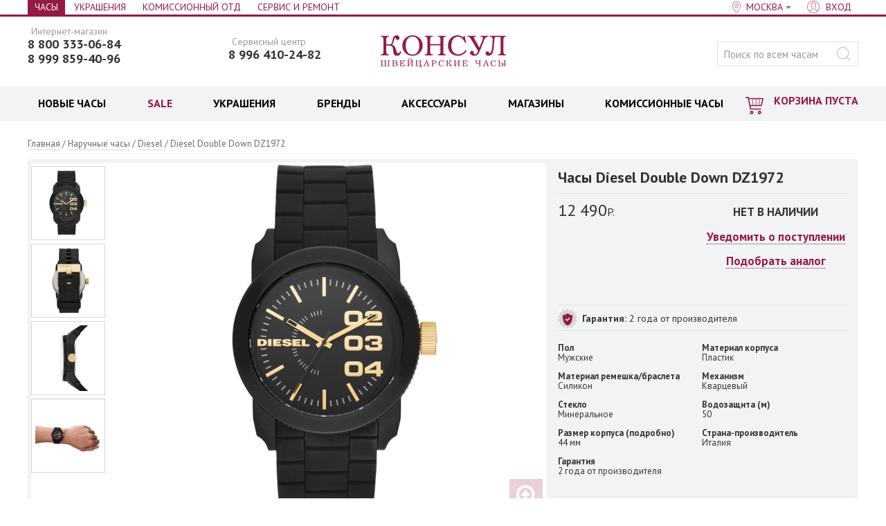

--- FILE ---
content_type: text/html; charset=UTF-8
request_url: https://www.consul.ru/products/diesel-double-down-dz1972
body_size: 11635
content:
<!DOCTYPE html>
<html lang="ru" class="no-js" xmlns="http://www.w3.org/1999/html">
<head>
  
<!-- Yandex.Metrika counter -->
<script type="text/javascript" >
   (function(m,e,t,r,i,k,a){m[i]=m[i]||function(){(m[i].a=m[i].a||[]).push(arguments)};
   m[i].l=1*new Date();
   for (var j = 0; j < document.scripts.length; j++) {if (document.scripts[j].src === r) { return; }}
   k=e.createElement(t),a=e.getElementsByTagName(t)[0],k.async=1,k.src=r,a.parentNode.insertBefore(k,a)})
   (window, document, "script", "https://mc.yandex.ru/metrika/tag.js", "ym");

   ym(95717727, "init", {
        clickmap:true,
        trackLinks:true,
        accurateTrackBounce:true,
        webvisor:true,
        ecommerce:"dataLayer"
   });
</script>
<noscript><div><img src="https://mc.yandex.ru/watch/95717727" style="position:absolute; left:-9999px;" alt="" /></div></noscript>
<!-- /Yandex.Metrika counter -->
  
    
  <meta charset="utf-8"/>
	<base href="https://www.consul.ru/" />
	<title>Итальянские часы Diesel Double Down DZ1436, купить оригинал</title>
	<meta name="description" content="Итальянские часы Diesel Double Down DZ1972" />
        	<meta name="description1" content="Итальянские часы Diesel Double Down DZ1972" />
	<meta name="keywords"    content="Diesel Double Down DZ1436, Diesel, Часы" />
	<meta name="viewport" content="width=1000, minimum-scale=1, initial-scale=1, maximum-scale=4" />
	<meta name="referrer" content="origin-when-cross-origin" />
	<meta http-equiv="X-UA-Compatible" content="chrome=1" />
	<link href="//fonts.googleapis.com/css?family=PT+Sans:400,700&subset=latin,cyrillic" rel="stylesheet" />
	<link href="/design/consul/images/favicon.ico" rel="icon"          type="image/x-icon" />
	<link href="/design/consul/images/favicon.ico" rel="shortcut icon" type="image/x-icon" />
	<link href="/design/consul/css/main.css?43219847239149" rel="stylesheet" />
	<link href="/design/consul/css/icon_z.css" rel="stylesheet" />
              


        
<link rel="preconnect" href="https://fonts.gstatic.com" crossorigin>

<script type="text/javascript">
<!--//--><![CDATA[//><!--
SimplaSettings = {"DEFAULT_CATEGORY_ID":6,"categories_urls":{"6":{},"9":{},"10":{},"11":{},"17":{},"18":{},"20":{},"21":{},"26":{},"27":{},"28":{},"31":{},"33":{},"34":{}},"market":null,"phone_format":{"mask":"+7 (999) 999-99-99","format":"+9 (999) 999-99-99"}};
//--><!]]>
</script>
	<!--[if lt IE 9]>
		<link href="design/consul/css/ie.css" rel="stylesheet" />
		<script src="design/consul/js/old.js"></script>
	<![endif]-->
	<script src="//code.jivo.ru/widget/zGz6qNCDVF" async></script>
<script
  src="https://smartcaptcha.yandexcloud.net/captcha.js?render=onload&onload=onloadFunction"
  
></script>        
</head>

<body>
        
	<div class="page_wrapper">
<div id="p">
        	<nav class="head_line cf">
	<div class="width cf">

    <div class="head_line_city head_line_left">
    <div class="head_line_nav_i">
    <a href="/" class="head_line_nav_l active" >Часы</a>
  </div>
    <div class="head_line_nav_i">
    <a href="/jewelry" class="head_line_nav_l" >Украшения</a>
  </div>
    <div class="head_line_nav_i">
    <a href="/market/catalog" class="head_line_nav_l" >Комиссионный отд</a>
  </div>
    <div class="head_line_nav_i">
    <a href="/service" class="head_line_nav_l" >Сервис и Ремонт</a>
  </div>
  </div>

		<div class="head_line_nav head_line_right">
      			<div class="head_line_nav_i city-select">
				<a href="#city_popoup" class="head_line_nav_l head_line_nav_l__city">
					<span class="dotted s-city_name">Москва</span>
				</a>
			</div>
						<div class="head_line_nav_i" id="user_menu">
								<a id="register" href="user/login" class="head_line_nav_l head_line_nav_l__user"><span>Вход</span></a>
							</div>
		</div>

	</div>
  <div class="city-popup-content hide" id="city_popoup">
		<div class="p_title">Ваш город</div>
				<div class="p_desc p_desc--city_select">Магазины</div>
    <div class="city_u cf">
      <ul class="city_u_list">
                          <li class="city_i active"><span class="city_l"><i class="ico ico_city_check"></i> <a href='/products/diesel-double-down-dz1972?usercityid=1' class="city_l">Москва</a></span></li>
                                    <li class="city_i"><a href='/products/diesel-double-down-dz1972?usercityid=2' class="city_l" >Санкт-Петербург</a></li>
                        </ul>
    </div>
				  </div>
</nav>	<div id="c">
		<div id="fb-root"></div>
		<header class="head">
	<div class="width cf">
		<div class="head_logo">
			<a class="head_logo_l" href="/">
				<svg class="head_logo_img"><use xlink:href="/design/mobile-consul/dist/img/icons.svg#logo"></use></svg>
				Консул <small>швейцарские часы</small>
			</a>
		</div>
				<div class="head_left_banner">
			<div class="head_tel head_tel--additional">
				<div class="head_tel_text head_tel_text_small">Сервисный центр</div>
				<a href="tel:+79964102482" class="head_tel_num head_tel_num_smoll">8 996 410-24-82</a>
			</div>
		</div>
				<div class="head_tel">
							<div style="margin-top: -12px">
					<div class="head_tel_text head_tel_text_small">Интернет-магазин</div>
						<a href="tel:+78003330684" class="head_tel_num head_tel_num_smoll">8 800 333-06-84</a>
										<div class="head_tel_text head_tel_text_small"></div>
						<a href="tel:+79998594096" class="head_tel_num head_tel_num_smoll">8 999 859-40-96</a>
									</div>
					</div>
		<div class="head_search">
			<form action="products" class="head_search_form" id="search">
				<input class="input_search head_search_inp gray_placeholder" type="text" name="q" value="" placeholder="Поиск по всем часам" />
				<input class="button_search ico head_search_btn" value="найти" type="submit" />
			</form>
		</div>
	</div>
</header>
		<div class="head_nav" >
	<div class="width cf">
		<div class="head_nav_cart"><span class="cart_in">	<span class="cart_link">		<i class="ico ico_cart"></i>		<span class="cart_cost empty">КОРЗИНА ПУСТА</span>			</span></span></div>		<nav class="head_nav_menu head_nav_menu_cart"><ul class="menu"><li class="menu_i menu_item parent" id="bl_0"><div class="menu_o"><a href="/catalog/watch" class="menu_l"><span style=color:#000000>НОВЫЕ ЧАСЫ</span></a><div class="subm cols4"><div class="subm_in"><ul class="subm_u"><li class="subm_i"><a href="/shvejtsarskie-chasy" class="subm_l">Швейцарские часы</a><input type="hidden" name="tabs[0][sub][0][link]" value="/shvejtsarskie-chasy" /><input type="hidden" name="tabs[0][sub][0][name]" value="Швейцарские часы" /></li><li class="subm_i"><a href="/yaponskie-chasy" class="subm_l">Японские часы</a><input type="hidden" name="tabs[0][sub][1][link]" value="/yaponskie-chasy" /><input type="hidden" name="tabs[0][sub][1][name]" value="Японские часы" /></li><li class="subm_i"><a href="/amerikanskie-chasy" class="subm_l">Американские часы </a><input type="hidden" name="tabs[0][sub][2][link]" value="/amerikanskie-chasy" /><input type="hidden" name="tabs[0][sub][2][name]" value="Американские часы " /></li><li class="subm_i"><a href="/italyanskie-chasy" class="subm_l">Итальянские часы</a><input type="hidden" name="tabs[0][sub][3][link]" value="/italyanskie-chasy" /><input type="hidden" name="tabs[0][sub][3][name]" value="Итальянские часы" /></li><li class="subm_i"><a href="/carl-von-zeyten" class="subm_l">Немецкие часы</a><input type="hidden" name="tabs[0][sub][4][link]" value="/carl-von-zeyten" /><input type="hidden" name="tabs[0][sub][4][name]" value="Немецкие часы" /></li><li class="subm_i"><a href="/catalog/watch?165[0]=механический&165[1]=механический+с+автоподзаводом" class="subm_l">Механические часы</a><input type="hidden" name="tabs[0][sub][5][link]" value="/catalog/watch?165[0]=механический&165[1]=механический+с+автоподзаводом" /><input type="hidden" name="tabs[0][sub][5][name]" value="Механические часы" /></li><li class="subm_i"><a href="/kvarcevye-chasy" class="subm_l">Кварцевые часы</a><input type="hidden" name="tabs[0][sub][6][link]" value="/kvarcevye-chasy" /><input type="hidden" name="tabs[0][sub][6][name]" value="Кварцевые часы" /></li><li class="subm_i"><a href="/smart-chasy" class="subm_l">Умные часы</a><input type="hidden" name="tabs[0][sub][7][link]" value="/smart-chasy" /><input type="hidden" name="tabs[0][sub][7][name]" value="Умные часы" /></li><li class="subm_i"><a href="/elektronnye-chasy" class="subm_l">Электронные часы</a><input type="hidden" name="tabs[0][sub][8][link]" value="/elektronnye-chasy" /><input type="hidden" name="tabs[0][sub][8][name]" value="Электронные часы" /></li><li class="subm_i"><a href="/avtokvartsevye-chasy-kinetik" class="subm_l">Автокварцевые часы кинетик</a><input type="hidden" name="tabs[0][sub][9][link]" value="/avtokvartsevye-chasy-kinetik" /><input type="hidden" name="tabs[0][sub][9][name]" value="Автокварцевые часы кинетик" /></li><li class="subm_i"><a href="/breitling" class="subm_l">Breitling</a><input type="hidden" name="tabs[0][sub][10][link]" value="/breitling" /><input type="hidden" name="tabs[0][sub][10][name]" value="Breitling" /></li><li class="subm_i"><a href="/tag-heuer" class="subm_l">TAG Heuer</a><input type="hidden" name="tabs[0][sub][11][link]" value="/tag-heuer" /><input type="hidden" name="tabs[0][sub][11][name]" value="TAG Heuer" /></li><li class="subm_i"><a href="/perrelet" class="subm_l">Perrelet</a><input type="hidden" name="tabs[0][sub][12][link]" value="/perrelet" /><input type="hidden" name="tabs[0][sub][12][name]" value="Perrelet" /></li><li class="subm_i"><a href="/raymond-weil" class="subm_l">Raymond Weil</a><input type="hidden" name="tabs[0][sub][13][link]" value="/raymond-weil" /><input type="hidden" name="tabs[0][sub][13][name]" value="Raymond Weil" /></li><li class="subm_i"><a href="/frederique-constant" class="subm_l">Frederique Constant</a><input type="hidden" name="tabs[0][sub][14][link]" value="/frederique-constant" /><input type="hidden" name="tabs[0][sub][14][name]" value="Frederique Constant" /></li><li class="subm_i"><a href="/muzhskie-chasy" class="subm_l">Мужские часы</a><input type="hidden" name="tabs[0][sub][15][link]" value="/muzhskie-chasy" /><input type="hidden" name="tabs[0][sub][15][name]" value="Мужские часы" /></li><li class="subm_i"><a href="/zhenskie-chasy" class="subm_l">Женские часы</a><input type="hidden" name="tabs[0][sub][16][link]" value="/zhenskie-chasy" /><input type="hidden" name="tabs[0][sub][16][name]" value="Женские часы" /></li><li class="subm_i"><a href="/muzhskie-ot-300000-rublej-chasy" class="subm_l">Часы от 300 000</a><input type="hidden" name="tabs[0][sub][17][link]" value="/muzhskie-ot-300000-rublej-chasy" /><input type="hidden" name="tabs[0][sub][17][name]" value="Часы от 300 000" /></li><li class="subm_i"><a href="/muzhskie-ot-100000-rublej-chasy" class="subm_l">Часы от 100 000</a><input type="hidden" name="tabs[0][sub][18][link]" value="/muzhskie-ot-100000-rublej-chasy" /><input type="hidden" name="tabs[0][sub][18][name]" value="Часы от 100 000" /></li><li class="subm_i"><a href="/chasy-do-10000-rublej" class="subm_l">Часы до 10 000</a><input type="hidden" name="tabs[0][sub][19][link]" value="/chasy-do-10000-rublej" /><input type="hidden" name="tabs[0][sub][19][name]" value="Часы до 10 000" /></li></ul></div></div></div></li><li class="menu_i menu_item " id="bl_1"><div class="menu_o"><a href="/sales" class="menu_l">SALE</a></div></li><li class="menu_i menu_item parent" id="bl_2"><div class="menu_o"><a href="/jewelry" class="menu_l"><span style=color:#000000>УКРАШЕНИЯ</span></a><div class="subm cols2"><div class="subm_in"><ul class="subm_u"><li class="subm_i"><a href="/yuvelirnye-koltsa" class="subm_l">Ювелирные кольца</a><input type="hidden" name="tabs[2][sub][0][link]" value="/yuvelirnye-koltsa" /><input type="hidden" name="tabs[2][sub][0][name]" value="Ювелирные кольца" /></li><li class="subm_i"><a href="/sergi" class="subm_l">Серьги</a><input type="hidden" name="tabs[2][sub][2][link]" value="/sergi" /><input type="hidden" name="tabs[2][sub][2][name]" value="Серьги" /></li><li class="subm_i"><a href="/yuvelirnye-podveski" class="subm_l">Подвески</a><input type="hidden" name="tabs[2][sub][4][link]" value="/yuvelirnye-podveski" /><input type="hidden" name="tabs[2][sub][4][name]" value="Подвески" /></li><li class="subm_i"><a href="/yuvelirnye-kole-zhenskie" class="subm_l">Колье</a><input type="hidden" name="tabs[2][sub][6][link]" value="/yuvelirnye-kole-zhenskie" /><input type="hidden" name="tabs[2][sub][6][name]" value="Колье" /></li><li class="subm_i"><a href="/yuvelirnye-braslety" class="subm_l">Браслеты</a><input type="hidden" name="tabs[2][sub][8][link]" value="/yuvelirnye-braslety" /><input type="hidden" name="tabs[2][sub][8][name]" value="Браслеты" /></li><li class="subm_i"><a href="/zaponki" class="subm_l">Запонки</a><input type="hidden" name="tabs[2][sub][10][link]" value="/zaponki" /><input type="hidden" name="tabs[2][sub][10][name]" value="Запонки" /></li><li class="subm_i"><a href="/zazhimy-dlya-galstuka" class="subm_l">Зажим для галстука</a><input type="hidden" name="tabs[2][sub][12][link]" value="/zazhimy-dlya-galstuka" /><input type="hidden" name="tabs[2][sub][12][name]" value="Зажим для галстука" /></li><li class="subm_i"><a href="/ozherele-yuvelirnoe" class="subm_l">Ожерелье</a><input type="hidden" name="tabs[2][sub][14][link]" value="/ozherele-yuvelirnoe" /><input type="hidden" name="tabs[2][sub][14][name]" value="Ожерелье" /></li><li class="subm_i"><a href="/yuvelirnye-broshi" class="subm_l">Броши</a><input type="hidden" name="tabs[2][sub][16][link]" value="/yuvelirnye-broshi" /><input type="hidden" name="tabs[2][sub][16][name]" value="Броши" /></li></ul></div></div></div></li><li class="menu_i menu_item parent" id="bl_3"><div class="menu_o"><a href="/brands" class="menu_l"><span style=color:#000000>БРЕНДЫ</span></a><div class="subm cols4"><div class="subm_in"><ul class="subm_u"><li class="subm_i"><a href="/armani-exchange" class="subm_l">Armani Exchange</a><input type="hidden" name="tabs[3][sub][0][link]" value="/armani-exchange" /><input type="hidden" name="tabs[3][sub][0][name]" value="Armani Exchange" /></li><li class="subm_i"><a href="/atlantic" class="subm_l">Atlantic</a><input type="hidden" name="tabs[3][sub][1][link]" value="/atlantic" /><input type="hidden" name="tabs[3][sub][1][name]" value="Atlantic" /></li><li class="subm_i"><a href="/auguste-reymond" class="subm_l">Auguste Reymond</a><input type="hidden" name="tabs[3][sub][2][link]" value="/auguste-reymond" /><input type="hidden" name="tabs[3][sub][2][name]" value="Auguste Reymond" /></li><li class="subm_i"><a href="/aviator" class="subm_l">Aviator</a><input type="hidden" name="tabs[3][sub][3][link]" value="/aviator" /><input type="hidden" name="tabs[3][sub][3][name]" value="Aviator" /></li><li class="subm_i"><a href="/breitling" class="subm_l">Breitling</a><input type="hidden" name="tabs[3][sub][4][link]" value="/breitling" /><input type="hidden" name="tabs[3][sub][4][name]" value="Breitling" /></li><li class="subm_i"><a href="/bulova" class="subm_l">Bulova</a><input type="hidden" name="tabs[3][sub][5][link]" value="/bulova" /><input type="hidden" name="tabs[3][sub][5][name]" value="Bulova" /></li><li class="subm_i"><a href="/carl-von-zeyten" class="subm_l">Carl von Zeyten</a><input type="hidden" name="tabs[3][sub][6][link]" value="/carl-von-zeyten" /><input type="hidden" name="tabs[3][sub][6][name]" value="Carl von Zeyten" /></li><li class="subm_i"><a href="/cartier" class="subm_l">Cartier</a><input type="hidden" name="tabs[3][sub][7][link]" value="/cartier" /><input type="hidden" name="tabs[3][sub][7][name]" value="Cartier" /></li><li class="subm_i"><a href="/casio" class="subm_l">Casio</a><input type="hidden" name="tabs[3][sub][8][link]" value="/casio" /><input type="hidden" name="tabs[3][sub][8][name]" value="Casio" /></li><li class="subm_i"><a href="/casio-g-shock" class="subm_l">Casio G-shock</a><input type="hidden" name="tabs[3][sub][9][link]" value="/casio-g-shock" /><input type="hidden" name="tabs[3][sub][9][name]" value="Casio G-shock" /></li><li class="subm_i"><a href="/citizen" class="subm_l">Citizen</a><input type="hidden" name="tabs[3][sub][10][link]" value="/citizen" /><input type="hidden" name="tabs[3][sub][10][name]" value="Citizen" /></li><li class="subm_i"><a href="/corum" class="subm_l">Corum</a><input type="hidden" name="tabs[3][sub][11][link]" value="/corum" /><input type="hidden" name="tabs[3][sub][11][name]" value="Corum" /></li><li class="subm_i"><a href="/diesel" class="subm_l">Diesel</a><input type="hidden" name="tabs[3][sub][12][link]" value="/diesel" /><input type="hidden" name="tabs[3][sub][12][name]" value="Diesel" /></li><li class="subm_i"><a href="/dkny" class="subm_l">DKNY</a><input type="hidden" name="tabs[3][sub][13][link]" value="/dkny" /><input type="hidden" name="tabs[3][sub][13][name]" value="DKNY" /></li><li class="subm_i"><a href="/elixa" class="subm_l">Elixa</a><input type="hidden" name="tabs[3][sub][14][link]" value="/elixa" /><input type="hidden" name="tabs[3][sub][14][name]" value="Elixa" /></li><li class="subm_i"><a href="/emporio_armani" class="subm_l">Emporio Armani</a><input type="hidden" name="tabs[3][sub][15][link]" value="/emporio_armani" /><input type="hidden" name="tabs[3][sub][15][name]" value="Emporio Armani" /></li><li class="subm_i"><a href="epos" class="subm_l">Epos</a><input type="hidden" name="tabs[3][sub][16][link]" value="epos" /><input type="hidden" name="tabs[3][sub][16][name]" value="Epos" /></li><li class="subm_i"><a href="/franck-muller" class="subm_l">Franck Muller</a><input type="hidden" name="tabs[3][sub][17][link]" value="/franck-muller" /><input type="hidden" name="tabs[3][sub][17][name]" value="Franck Muller" /></li><li class="subm_i"><a href="/fossil" class="subm_l">Fossil</a><input type="hidden" name="tabs[3][sub][18][link]" value="/fossil" /><input type="hidden" name="tabs[3][sub][18][name]" value="Fossil" /></li><li class="subm_i"><a href="/frederique-constant" class="subm_l">Frederique Constant</a><input type="hidden" name="tabs[3][sub][19][link]" value="/frederique-constant" /><input type="hidden" name="tabs[3][sub][19][name]" value="Frederique Constant" /></li><li class="subm_i"><a href="/gaga-milano" class="subm_l">GaGa Milano</a><input type="hidden" name="tabs[3][sub][20][link]" value="/gaga-milano" /><input type="hidden" name="tabs[3][sub][20][name]" value="GaGa Milano" /></li><li class="subm_i"><a href="/grovana" class="subm_l">Grovana</a><input type="hidden" name="tabs[3][sub][21][link]" value="/grovana" /><input type="hidden" name="tabs[3][sub][21][name]" value="Grovana" /></li><li class="subm_i"><a href="/gryon" class="subm_l">Gryon</a><input type="hidden" name="tabs[3][sub][22][link]" value="/gryon" /><input type="hidden" name="tabs[3][sub][22][name]" value="Gryon" /></li><li class="subm_i"><a href="/hanowa_swiss_military" class="subm_l">Hanowa Swiss Military</a><input type="hidden" name="tabs[3][sub][23][link]" value="/hanowa_swiss_military" /><input type="hidden" name="tabs[3][sub][23][name]" value="Hanowa Swiss Military" /></li><li class="subm_i"><a href="/hublot" class="subm_l">Hublot</a><input type="hidden" name="tabs[3][sub][24][link]" value="/hublot" /><input type="hidden" name="tabs[3][sub][24][name]" value="Hublot" /></li><li class="subm_i"><a href="/jacques-philippe" class="subm_l">Jacques Philippe</a><input type="hidden" name="tabs[3][sub][25][link]" value="/jacques-philippe" /><input type="hidden" name="tabs[3][sub][25][name]" value="Jacques Philippe" /></li><li class="subm_i"><a href="/lduchen" class="subm_l">L`Duchen</a><input type="hidden" name="tabs[3][sub][26][link]" value="/lduchen" /><input type="hidden" name="tabs[3][sub][26][name]" value="L`Duchen" /></li><li class="subm_i"><a href="/longines" class="subm_l">Longines</a><input type="hidden" name="tabs[3][sub][27][link]" value="/longines" /><input type="hidden" name="tabs[3][sub][27][name]" value="Longines" /></li><li class="subm_i"><a href="/maurice-lacroix" class="subm_l">Maurice Lacroix</a><input type="hidden" name="tabs[3][sub][28][link]" value="/maurice-lacroix" /><input type="hidden" name="tabs[3][sub][28][name]" value="Maurice Lacroix" /></li><li class="subm_i"><a href="/mathey-tissot" class="subm_l">Mathey-Tissot</a><input type="hidden" name="tabs[3][sub][29][link]" value="/mathey-tissot" /><input type="hidden" name="tabs[3][sub][29][name]" value="Mathey-Tissot" /></li><li class="subm_i"><a href="/michael_kors" class="subm_l">Michael Kors</a><input type="hidden" name="tabs[3][sub][30][link]" value="/michael_kors" /><input type="hidden" name="tabs[3][sub][30][name]" value="Michael Kors" /></li><li class="subm_i"><a href="/montblanc" class="subm_l">Montblanc</a><input type="hidden" name="tabs[3][sub][31][link]" value="/montblanc" /><input type="hidden" name="tabs[3][sub][31][name]" value="Montblanc" /></li><li class="subm_i"><a href="/omega" class="subm_l">Omega</a><input type="hidden" name="tabs[3][sub][32][link]" value="/omega" /><input type="hidden" name="tabs[3][sub][32][name]" value="Omega" /></li><li class="subm_i"><a href="/parmigiani" class="subm_l">Parmigiani</a><input type="hidden" name="tabs[3][sub][33][link]" value="/parmigiani" /><input type="hidden" name="tabs[3][sub][33][name]" value="Parmigiani" /></li><li class="subm_i"><a href="/perrelet" class="subm_l">Perrelet</a><input type="hidden" name="tabs[3][sub][34][link]" value="/perrelet" /><input type="hidden" name="tabs[3][sub][34][name]" value="Perrelet" /></li><li class="subm_i"><a href="/philipp-plein" class="subm_l">Philipp Plein</a><input type="hidden" name="tabs[3][sub][35][link]" value="/philipp-plein" /><input type="hidden" name="tabs[3][sub][35][name]" value="Philipp Plein" /></li><li class="subm_i"><a href="/rado" class="subm_l">Rado</a><input type="hidden" name="tabs[3][sub][36][link]" value="/rado" /><input type="hidden" name="tabs[3][sub][36][name]" value="Rado" /></li><li class="subm_i"><a href="/raymond-weil" class="subm_l">Raymond Weil</a><input type="hidden" name="tabs[3][sub][37][link]" value="/raymond-weil" /><input type="hidden" name="tabs[3][sub][37][name]" value="Raymond Weil" /></li><li class="subm_i"><a href="/rolex" class="subm_l">Rolex</a><input type="hidden" name="tabs[3][sub][38][link]" value="/rolex" /><input type="hidden" name="tabs[3][sub][38][name]" value="Rolex" /></li><li class="subm_i"><a href="/seiko" class="subm_l">Seiko</a><input type="hidden" name="tabs[3][sub][39][link]" value="/seiko" /><input type="hidden" name="tabs[3][sub][39][name]" value="Seiko" /></li><li class="subm_i"><a href="/silvana" class="subm_l">Silvana</a><input type="hidden" name="tabs[3][sub][40][link]" value="/silvana" /><input type="hidden" name="tabs[3][sub][40][name]" value="Silvana" /></li><li class="subm_i"><a href="/swarovski" class="subm_l">Swarovski</a><input type="hidden" name="tabs[3][sub][41][link]" value="/swarovski" /><input type="hidden" name="tabs[3][sub][41][name]" value="Swarovski" /></li><li class="subm_i"><a href="/swiss-military-by-chrono" class="subm_l">Swiss Military by Chrono</a><input type="hidden" name="tabs[3][sub][42][link]" value="/swiss-military-by-chrono" /><input type="hidden" name="tabs[3][sub][42][name]" value="Swiss Military by Chrono" /></li><li class="subm_i"><a href="/tag-heuer" class="subm_l">TAG Heuer</a><input type="hidden" name="tabs[3][sub][43][link]" value="/tag-heuer" /><input type="hidden" name="tabs[3][sub][43][name]" value="TAG Heuer" /></li><li class="subm_i"><a href="/versace" class="subm_l">Versace</a><input type="hidden" name="tabs[3][sub][44][link]" value="/versace" /><input type="hidden" name="tabs[3][sub][44][name]" value="Versace" /></li><li class="subm_i"><a href="/victorinox" class="subm_l">Victorinox</a><input type="hidden" name="tabs[3][sub][45][link]" value="/victorinox" /><input type="hidden" name="tabs[3][sub][45][name]" value="Victorinox" /></li><li class="subm_i"><a href="/brands" class="subm_l">Все бренды</a><input type="hidden" name="tabs[3][sub][46][link]" value="/brands" /><input type="hidden" name="tabs[3][sub][46][name]" value="Все бренды" /></li></ul></div></div></div></li><li class="menu_i menu_item parent" id="bl_4"><div class="menu_o"><a href="/catalog/accessory" class="menu_l"><span style=color:#000000>АКСЕССУАРЫ</span></a><div class="subm cols1"><div class="subm_in"><ul class="subm_u"><li class="subm_i"><a href="/catalog/podarochnye-sertifikaty" class="subm_l">Подарочные карты</a><input type="hidden" name="tabs[4][sub][0][link]" value="/catalog/podarochnye-sertifikaty" /><input type="hidden" name="tabs[4][sub][0][name]" value="Подарочные карты" /></li><li class="subm_i"><a href="/remeshki-dlya-chasov" class="subm_l">Ремешки для часов</a><input type="hidden" name="tabs[4][sub][1][link]" value="/remeshki-dlya-chasov" /><input type="hidden" name="tabs[4][sub][1][name]" value="Ремешки для часов" /></li><li class="subm_i"><a href="/braslety-dlya-chasov" class="subm_l">Браслеты для часов</a><input type="hidden" name="tabs[4][sub][2][link]" value="/braslety-dlya-chasov" /><input type="hidden" name="tabs[4][sub][2][name]" value="Браслеты для часов" /></li><li class="subm_i"><a href="/catalog/shkatulki-dlya-chasov" class="subm_l">Шкатулки для часов</a><input type="hidden" name="tabs[4][sub][4][link]" value="/catalog/shkatulki-dlya-chasov" /><input type="hidden" name="tabs[4][sub][4][name]" value="Шкатулки для часов" /></li></ul></div></div></div></li><li class="menu_i menu_item parent" id="bl_5"><div class="menu_o"><a href="/stores/" class="menu_l"><span style=color:#000000>МАГАЗИНЫ</span></a><div class="subm cols1"><div class="subm_in"><ul class="subm_u"><li class="subm_i"><a href="" class="subm_l"><span class=</a><input type="hidden" name="tabs[5][sub][0][link]" value="" /><input type="hidden" name="tabs[5][sub][0][name]" value="<span class=" /></li><li class="subm_i"><a href="/stores/moscow" class="subm_l"><span style=color:#000000>Москва</span></a><input type="hidden" name="tabs[5][sub][1][link]" value="/stores/moscow" /><input type="hidden" name="tabs[5][sub][1][name]" value="<span style=color:#000000>Москва</span>" /></li><li class="subm_i"><a href="/stores/moscow/kutuzovskij_prospekt_35_30" class="subm_l">Кутузовский пр. 35/30</a><input type="hidden" name="tabs[5][sub][3][link]" value="/stores/moscow/kutuzovskij_prospekt_35_30" /><input type="hidden" name="tabs[5][sub][3][name]" value="Кутузовский пр. 35/30" /></li><li class="subm_i"><a href="" class="subm_l"></a><input type="hidden" name="tabs[5][sub][5][link]" value="" /><input type="hidden" name="tabs[5][sub][5][name]" value="" /></li><li class="subm_i"><a href="/stores/sankt-peterburg" class="subm_l"><span style=color:#000000>Санкт Петербург</span></a><input type="hidden" name="tabs[5][sub][6][link]" value="/stores/sankt-peterburg" /><input type="hidden" name="tabs[5][sub][6][name]" value="<span style=color:#000000>Санкт Петербург</span>" /></li><li class="subm_i"><a href="/stores/sankt-peterburg/naberezhnaya_reki_mojki_42" class="subm_l">Мойка, 42</a><input type="hidden" name="tabs[5][sub][7][link]" value="/stores/sankt-peterburg/naberezhnaya_reki_mojki_42" /><input type="hidden" name="tabs[5][sub][7][name]" value="Мойка, 42" /></li><li class="subm_i"><a href="" class="subm_l"></a><input type="hidden" name="tabs[5][sub][9][link]" value="" /><input type="hidden" name="tabs[5][sub][9][name]" value="" /></li></ul></div></div></div></li><li class="menu_i menu_item parent" id="bl_6"><div class="menu_o"><a href="/market/catalog" class="menu_l"><span style=color:#000000>КОМИССИОННЫЕ ЧАСЫ</span></a><div class="subm cols4"><div class="subm_in"><ul class="subm_u"><li class="subm_i"><a href="/market/baume-mercier" class="subm_l">Baume&Mercier</a><input type="hidden" name="tabs[6][sub][7][link]" value="/market/baume-mercier" /><input type="hidden" name="tabs[6][sub][7][name]" value="Baume&Mercier" /></li><li class="subm_i"><a href="/market/carl-f-bucherer" class="subm_l">Carl F. Bucherer</a><input type="hidden" name="tabs[6][sub][19][link]" value="/market/carl-f-bucherer" /><input type="hidden" name="tabs[6][sub][19][name]" value="Carl F. Bucherer" /></li><li class="subm_i"><a href="/market/cartier" class="subm_l">Cartier</a><input type="hidden" name="tabs[6][sub][23][link]" value="/market/cartier" /><input type="hidden" name="tabs[6][sub][23][name]" value="Cartier" /></li><li class="subm_i"><a href="/market/cuervo_y_sobrinos" class="subm_l">Cuervo y Sobrinos</a><input type="hidden" name="tabs[6][sub][29][link]" value="/market/cuervo_y_sobrinos" /><input type="hidden" name="tabs[6][sub][29][name]" value="Cuervo y Sobrinos" /></li><li class="subm_i"><a href="/market/epos" class="subm_l">Epos</a><input type="hidden" name="tabs[6][sub][31][link]" value="/market/epos" /><input type="hidden" name="tabs[6][sub][31][name]" value="Epos" /></li><li class="subm_i"><a href="/market/frederique-constant" class="subm_l">Frederique Constant</a><input type="hidden" name="tabs[6][sub][43][link]" value="/market/frederique-constant" /><input type="hidden" name="tabs[6][sub][43][name]" value="Frederique Constant" /></li><li class="subm_i"><a href="/market/hublot" class="subm_l">Hublot</a><input type="hidden" name="tabs[6][sub][45][link]" value="/market/hublot" /><input type="hidden" name="tabs[6][sub][45][name]" value="Hublot" /></li><li class="subm_i"><a href="/market/jaeger-lecoultre" class="subm_l">Jaeger-LeCoultre</a><input type="hidden" name="tabs[6][sub][57][link]" value="/market/jaeger-lecoultre" /><input type="hidden" name="tabs[6][sub][57][name]" value="Jaeger-LeCoultre" /></li><li class="subm_i"><a href="/market/longines" class="subm_l">Longines</a><input type="hidden" name="tabs[6][sub][61][link]" value="/market/longines" /><input type="hidden" name="tabs[6][sub][61][name]" value="Longines" /></li><li class="subm_i"><a href="/market/lorenz" class="subm_l">Lorenz</a><input type="hidden" name="tabs[6][sub][63][link]" value="/market/lorenz" /><input type="hidden" name="tabs[6][sub][63][name]" value="Lorenz" /></li><li class="subm_i"><a href="/market/maurice-lacroix" class="subm_l">Maurice Lacroix</a><input type="hidden" name="tabs[6][sub][69][link]" value="/market/maurice-lacroix" /><input type="hidden" name="tabs[6][sub][69][name]" value="Maurice Lacroix" /></li><li class="subm_i"><a href="/market/movado" class="subm_l">Movado</a><input type="hidden" name="tabs[6][sub][77][link]" value="/market/movado" /><input type="hidden" name="tabs[6][sub][77][name]" value="Movado" /></li><li class="subm_i"><a href="/market/omega" class="subm_l">Omega</a><input type="hidden" name="tabs[6][sub][81][link]" value="/market/omega" /><input type="hidden" name="tabs[6][sub][81][name]" value="Omega" /></li><li class="subm_i"><a href="/market/pequignet" class="subm_l">Pequignet</a><input type="hidden" name="tabs[6][sub][85][link]" value="/market/pequignet" /><input type="hidden" name="tabs[6][sub][85][name]" value="Pequignet" /></li><li class="subm_i"><a href="/market/piaget" class="subm_l">Piaget</a><input type="hidden" name="tabs[6][sub][89][link]" value="/market/piaget" /><input type="hidden" name="tabs[6][sub][89][name]" value="Piaget" /></li><li class="subm_i"><a href="/market/tag-heuer" class="subm_l">TAG Heuer</a><input type="hidden" name="tabs[6][sub][111][link]" value="/market/tag-heuer" /><input type="hidden" name="tabs[6][sub][111][name]" value="TAG Heuer" /></li><li class="subm_i"><a href="/market/tissot" class="subm_l">Tissot</a><input type="hidden" name="tabs[6][sub][113][link]" value="/market/tissot" /><input type="hidden" name="tabs[6][sub][113][name]" value="Tissot" /></li><li class="subm_i"><a href="/market/versace" class="subm_l">Versace</a><input type="hidden" name="tabs[6][sub][119][link]" value="/market/versace" /><input type="hidden" name="tabs[6][sub][119][name]" value="Versace" /></li><li class="subm_i"><a href="/market/w-gabus" class="subm_l">W.Gabus</a><input type="hidden" name="tabs[6][sub][0][link]" value="/market/w-gabus" /><input type="hidden" name="tabs[6][sub][0][name]" value="W.Gabus" /></li></ul></div></div></div></li></ul></nav>
	</div>
</div>		<div id="main" class="main">
			<div class="width cf main_width">
        
  <section class="full product_page cf">

      <!-- Хлебные крошки /-->
      <div id="path" class="path">
        <a href="." class="path_link">Главная</a>
                  / <a href="catalog/watch" class="path_link">Наручные часы</a>
                          / <a href="diesel" class="path_link">Diesel</a>
                / Diesel Double Down DZ1972
      </div>
      <!-- Хлебные крошки #End /-->
    <section class="item_page section cf" itemscope itemtype="http://schema.org/Product"><meta itemprop="name" content="Diesel DZ1972"/><meta itemprop="brand" content="Diesel"/><meta itemprop="sku" content="DZ1972"/><meta itemprop="category" content="Наручные часы"/><meta itemprop="url" content="https://www.consul.ru/market/products/diesel-double-down-dz1972" href="https://www.consul.ru/market/products/diesel-double-down-dz1972"/><!-- item description --><div class="item_datas"><div class="item_datas_in"><h1 class="item_title" data-product="73636">Часы Diesel Double Down DZ1972</h1><!-- Описание товара --><div class="item_forms"><!-- Выбор варианта товара --><form class="item_costs cf" action="/cart" method="post"><input id="product_78668" name="variant" value="78668" type="radio" class="variant_radiobutton hide" checked /><div class="citem_cost fl w50" itemprop="offers" itemscope itemtype="http://schema.org/Offer"><link itemprop="availability" href="http://schema.org/InStock" /><link itemprop="itemCondition" href="http://schema.org/NewCondition"/><meta itemprop="price" content="12490.00" /><meta itemprop="priceCurrency" content="RUB" />12 490<span class="rur">P.</span><!-- оплата в месяц--><span class="price__note" style="color:red;font-size: 16px;"></span></div><div style="display: none" itemprop="offers" itemscope itemtype="http://schema.org/Offer"><link itemprop="itemCondition" href="http://schema.org/NewCondition"/><meta itemprop="price" content="12490.00" /><meta itemprop="priceCurrency" content="RUB" /><link itemprop="availability" href="http://schema.org/InStock" />`  </div><!--       tttttttttttttt --><div class="item_cost_btns w50"><!--  здесь начинаеются все кнопки купить   удаление кнопок купить если ремешки 10        and $product->availability[0]->consul_address_id!=65 --><!--
<a  class="button btn btn_med2 citem_btn fancybox_form" onclick="counter();" style="background:silver;color:#931844">
  Нет в наличии 
</a>
<p>
-->
<b style="color:#333;font-size:17px">НЕТ В НАЛИЧИИ</b>
<p>

<!-- cтарая кнопка резервирование товара нет в наличии
<a href="/cart/one_click?product_id=73636&order_type=buy_unavailable" class="button btn btn_med2 citem_btn fancybox_form" onclick="counter();">
 <input type="hidden" value="2">
  Нет в наличии 
</a>
<p>
-->

<a href="/cart/one_click?product_id=73636&amp;order_type=buy_unavailable" class="reserv center fancybox_form ">
  <span class="dotted"><b style="font-size:17px">Уведомить о поступлении</b></span>
</a>

 <p>


<a href="/cart/one_click?product_id=73636&amp;order_type=details" class="reserv center fancybox_form ">
  <span class="dotted"><b style="font-size:17px">Подобрать аналог</b></span>
</a>

<div class="warranty cf"><br><br></div><!--  здесь заканчиваются начинаеются все кнопки купить           --></div></form></div><!-- Описание товара (The End)--><div class="z_item_data_warranty"><i class="ico ico_warranty"></i><span><strong>Гарантия:</strong> 2 года от производителя</span></div><!-- Характеристики товара --><div class="item_data"><dl><dt>Пол</dt><dd>Мужские</dd></dl><dl><dt>Материал корпуса</dt><dd>Пластик</dd></dl><dl><dt>Материал ремешка/браслета</dt><dd>Силикон</dd></dl><dl><dt>Механизм</dt><dd>Кварцевый</dd></dl><dl><dt>Стекло</dt><dd>Минеральное</dd></dl><dl><dt>Водозащита (м)</dt><dd>50</dd></dl><dl><dt>Размер корпуса (подробно)</dt><dd>44 мм</dd></dl><dl><dt>Страна-производитель</dt><dd>Италия</dd></dl><dl><dt>Гарантия</dt><dd>2 года от производителя</dd></dl></div><!-- Характеристики товара (The End)--><!-- like items --><div class="like_goods"><h3 class="like_goods_t">Другие наручные часы из этой коллекции</h3><!-- slider --><section id="similar_items" class="like_items slider"><div class="like_h viewport"><ul class="like_list overview"><li class="sl_item like_item"><a href="products/diesel-double-down-dz1437" class="like_item_l"><img class="like_item_i" src="https://www.consul.ru/files/products/dz1437.78x78.jpg?1ad80ffa354ce75afea63f10fab44417" alt="Diesel Double Down DZ1437" title="Diesel Double Down DZ1437"></a></li><li class="sl_item like_item"><a href="products/diesel-double-down-dz1436" class="like_item_l"><img class="like_item_i" src="https://www.consul.ru/files/products/dz1436.78x78.jpg?aef81caa0f7c162160ab2cc4e732ba5f" alt="Diesel Double Down DZ1436" title="Diesel Double Down DZ1436"></a></li></ul></div><a class="ico ico_arr_like buttons prev"></a><a class="ico ico_arr_like buttons next"></a></section></div></div></div><div class="item_datas_r"><!-- item images --><section class="item_imgs"><!-- Дополнительные фото продукта --><!-- small imgs --><ul class="imgs_list"><li class="imgs_list_i"><a href="https://www.consul.ru/files/products/dz1972.1600x1200w.jpg?f21dff68c84b35b3402cd749d1164a4a" class="zoom imgs_list_l" data-rel="group" data-href="https://www.consul.ru/files/products/dz1972.800x600w.jpg?6db59f1b1bc7aed70c9f47e591f87d7c"><img src="https://www.consul.ru/files/products/dz1972.95x95.jpg?6065bf08344a96765e950af758160cb1" data-src="https://www.consul.ru/files/products/dz1972.800x600w.jpg?6db59f1b1bc7aed70c9f47e591f87d7c" data-original="https://www.consul.ru/files/products/dz1972.1600x1200w.jpg?f21dff68c84b35b3402cd749d1164a4a" alt="Diesel Double Down DZ1972" title="Diesel Double Down DZ1972" /></a></li><li class="imgs_list_i"><a href="https://www.consul.ru/files/products/dz1972_2.1600x1200w.jpg?86a7bb7c9d1ee109e6aa2990d9f262ec" class="zoom imgs_list_l" data-rel="group" data-href="https://www.consul.ru/files/products/dz1972_2.800x600w.jpg?c1e5f1a1069602756570e8239f6e927b"><img src="https://www.consul.ru/files/products/dz1972_2.95x95.jpg?f73314fde8a3a5e4c64aa1e12f9ad944" data-src="https://www.consul.ru/files/products/dz1972_2.800x600w.jpg?c1e5f1a1069602756570e8239f6e927b" data-original="https://www.consul.ru/files/products/dz1972_2.1600x1200w.jpg?86a7bb7c9d1ee109e6aa2990d9f262ec" alt="Diesel Double Down DZ1972" title="Diesel Double Down DZ1972" /></a></li><li class="imgs_list_i"><a href="https://www.consul.ru/files/products/dz1972_3.1600x1200w.jpg?0c3cb9fe3b35ec160776fa93a376e1cc" class="zoom imgs_list_l" data-rel="group" data-href="https://www.consul.ru/files/products/dz1972_3.800x600w.jpg?7fb1d259cc10e7cedd6b918bfeb248d7"><img src="https://www.consul.ru/files/products/dz1972_3.95x95.jpg?dd584dc2869aebc6162647dd3bd48634" data-src="https://www.consul.ru/files/products/dz1972_3.800x600w.jpg?7fb1d259cc10e7cedd6b918bfeb248d7" data-original="https://www.consul.ru/files/products/dz1972_3.1600x1200w.jpg?0c3cb9fe3b35ec160776fa93a376e1cc" alt="Diesel Double Down DZ1972" title="Diesel Double Down DZ1972" /></a></li><li class="imgs_list_i"><a href="https://www.consul.ru/files/products/dz1972_4.1600x1200w.jpg?74eaac1b5920ed61649ba6514d96dd79" class="zoom imgs_list_l" data-rel="group" data-href="https://www.consul.ru/files/products/dz1972_4.800x600w.jpg?66e5f02f3e1a4cbc3c76762645fba182"><img src="https://www.consul.ru/files/products/dz1972_4.95x95.jpg?1957a61a95a6dfcd4d9154f84a159cdc" data-src="https://www.consul.ru/files/products/dz1972_4.800x600w.jpg?66e5f02f3e1a4cbc3c76762645fba182" data-original="https://www.consul.ru/files/products/dz1972_4.1600x1200w.jpg?74eaac1b5920ed61649ba6514d96dd79" alt="Diesel Double Down DZ1972" title="Diesel Double Down DZ1972" /></a></li></ul><!-- Дополнительные фото продукта (The End)--><!-- big img --><div class="item_img_big item_img_more"><!-- Большое фото --><div class="image image_normal"><div class="citem_marks_right"></div><a href="https://www.consul.ru/files/products/dz1972.1600x1200w.jpg?f21dff68c84b35b3402cd749d1164a4a" class="zoom item_img_big_l show_big" data-index="0" target="_blank" data-rel="group"><img class="item_img_big_i" itemprop="image" content="https://www.consul.ru/files/products/dz1972.430x510w.jpg?86c055d74c07b7a33556acaa966a6a63" id="img_big" src="https://www.consul.ru/files/products/dz1972.430x510w.jpg?86c055d74c07b7a33556acaa966a6a63" alt="Diesel Double Down DZ1972" /><i class="ico ico_zoom"></i></a></div><!-- Большое фото (The End)--></div></section><!-- item desc --><article class="item_desc"><h3 class="item_desc_title">Описание</h3><div class="item_desc_text" itemprop="description"><p>Итальянские часы Diesel Double Down DZ1972</p><p>Представленная модель входит в коллекцию Double Down. Это мужские часы. Материал корпуса часов &mdash; пластик. В этой модели стоит минеральное стекло. Цвет циферблата - черный.</p></div><div style="color: transparent;">73636</div></article><!-- item share --></div></section>
  </section>
  <script>
    
    function counter()
    {
      var countedRezerv = $.cookie('rezrvClicked');
      if (!countedRezerv)
      {
        gtag('event', 'page_view', { 'page_location': '/goals/rezerv/step1/complete' });
        $.cookie('rezrvClicked', true, {expires: null, path: '/'});
      }
    }
    
  </script>

      </div>
		</div>

	</div>
	<div class="fc"></div>
</div>
<footer class="footer">
<noindex>
	<div class="width cf">
		<form id="subscr" class="subscr center" action="javascript:void(0);">
			<div class="subscr_title">Подпишитесь чтобы получать информацию о новинках и  скидках:</div>
			<input type="hidden" name="from_page" value="subscriber" />
			<input type="hidden" name="groupid" value="2" />
			<input type="text" name="email" class="gray_placeholder subscr_field" placeholder="Введите вашу почту" value="" />
			<input type="submit" class="button btn subscr_btn center" value="Подписаться" />
			<div class="subscr_mess center hide"></div>
		</form>
	</div>
</noindex>
	<div class="foot_t">
		<div class="width cf">

			<div class="foot_t_l">
				<div class="cont_i">
          						<div class="cont_t">Интернет-магазин</div>
						<div class="tel_num_big"><span class="yaphone200">8 800 333-06-84</span></div>
          				</div>
        				<div class="cont_i">
          					<div class="cont_t">Обратная связь,<br />благодарности и жалобы</div>
          					<a href="mailto:info@consul-watches.ru" class="cont_link">info@consul-watches.ru</a>
				</div>
        				<div class="cont_i">
          					<div class="cont_t">Ремонт и сервис</div>
          					<a href="mailto:servicecenter@consul-watches.ru" class="cont_link">servicecenter@consul-watches.ru</a>
				</div>
        				<div class="cont_i">
          					<div class="cont_t">Комиссионный отдел</div>
          					<a href="mailto:commission@consul-watches.ru" class="cont_link">commission@consul-watches.ru</a>
				</div>
        			</div>

			<div class="foot_t_r">
				<div class="soc_foot" >
<!--					<div class="soc_title">Мы в социальных сетях:</div> -->
					<ul class="soc">
					    <noindex>
<!--	<li class="soc_i"><a rel="nofollow" href="https://www.facebook.com/consul.ru/" target="_blank" class="ico ico_fb2" title="Мы в facebook"></a></li>

						<li class="soc_i"><a rel="nofollow" href="https://vk.com/consulru" target="_blank" class="ico ico_vk2" title="Мы вконтакте"></a></li>
						<li class="soc_i"><a rel="nofollow" href="https://ok.ru/group/53105742381255" target="_blank" class="ico ico_tw2" title="Мы в одноклассниках"></a></li>
						<li class="soc_i"><a rel="nofollow" href="https://twitter.com/ConsulWatch" target="_blank" class="ico ico_ok2" title="Наш twitter"></a></li>
-->					
<!--	<li class="soc_i"><a rel="nofollow" href="https://www.instagram.com/consulru/" target="_blank" class="ico ico_inst" title="Мы в Instagram"></a></li>
-->
					    </noindex>
					</ul>
					<div class="site_vers">
						<div class="ver">
							<span>Мобильная версия</span>
							<a href="/tomobversion"><img src="/design/consul/dist/img/mobile_ver.png" /></a>
						</div>
					</div>
				</div>
			</div>

			<div class="foot_t_c">
				
				<style type="text/css">
					/*.foot_t_c*/
					.foot_t_c .foot_m {
						padding:0 0 0 .5em;
						width:25%;
					}
					.foot_t_c .foot_m:last-child {
						width:44%;
					}
					.foot_m.foot_m_bnn li {
						text-align: center;
					}
					.foot_m.foot_m_bnn li a {
						text-decoration: none;
					}
					.foot_m.foot_m_bnn li p {
						text-align: left;
						margin: 0;
						padding: 0;
						/*max-width: 130px;*/
					}

					.i_rbk {
						width: 58px;
						height: 24px;
					}
					.i_mastercard {
						width: 50px;
						height: 24px;
					}
					.i_visa {
						height: 24px;
						width: 60px;
					}
					.i_sberbank_credit {
						width: 21px;
						height: 24px;
						margin: 0 3px;
					}
					.i_dhl {
						width: 55px;
					}
					.i_avto {
						width: 92px;
					}
					.alert_z {
						color: red;
						float: right;
					}
				</style>
				
				<ul class="foot_m">
					<h4 style="font-size:16px;line-height:2em;margin:0;">Консул</h4>
					<li class="foot_m_i"><a href="/about" class="foot_m_l">О компании</a></li>
					<li class="foot_m_i"><a href="/address" class="foot_m_l">Магазины</a></li>
					<li class="foot_m_i"><a href="/service" class="foot_m_l">Ремонт и сервис часов</a></li>
					<li class="foot_m_i"><a href="/details" class="foot_m_l">Реквизиты</a></li>

					<li class="foot_m_i"><a href="/oferta" class="foot_m_l">Публичная оферта и персональные данные</a></li>
					<li class="foot_m_i"><a href="/partners" class="foot_m_l">Партнёры</a></li>
					<li class="foot_m_i"><a href="/actions" class="foot_m_l">Акции</a> / <a href="/blogs" class="foot_m_l">Блоги</a> / <a href="/news" class="foot_m_l">Новости</a></li>
					<li class="foot_m_i"><a href="/sitemap.html" class="foot_m_l">Карта сайта</a></li>
				</ul>
				<ul class="foot_m">
					<h4 style="font-size:16px;line-height:2em;margin:0;">Как мы работаем</h4>
					<li class="foot_m_i"><a href="/zakaz" class="foot_m_l">Как сделать заказ/предзаказ</a></li>
					<li class="foot_m_i"><a href="/oplata" class="foot_m_l">Оплата при получении</a></li>
					<li class="foot_m_i"><a href="/delivery" class="foot_m_l">Доставка</a></li>
					
					<li class="foot_m_i"><a href="/address" class="foot_m_l">Самовывоз из магазинов</a></li>
					<li class="foot_m_i"><a href="/pravila-prodazhi" class="foot_m_l">Возврат и обмен</a></li>
					<li class="foot_m_i"><a href="/service" class="foot_m_l">Гарантия и сервис</a></li>
				</ul>
				<ul class="foot_m foot_m_bnn">
					<li>
						<p>Способы оплаты <span class="alert_z"></span></p>
						<a href="oplata/" class="foot_m_l">
							<span class="icon_z i_mastercard"></span>
							<span class="icon_z i_visa"></span>
							<span class="icon_z i_sberbank_credit"></span>
							<span class="icon_z i_sberbank"></span>
						</a>
						<p>
							Вы можете оплатить покупки наличными при получении, либо выбрать другой <a href="oplata" class="foot_m_l">метод оплаты</a>.
						</p>
					</li>
					<li>
						<p style="margin-top:.5em">Способы доставки <span class="alert_z"></span></p>
						<a href="delivery" class="foot_m_l">
							<span class="icon_z i_sdek"></span>
							<span class="icon_z i_home"></span>
							<span class="icon_z i_avto"></span>
						</a>
						<p>
							Вы можете <a href="delivery" class="foot_m_l">заказать доставку</a> 
						 курьерской службой CONSUL или транспортной компанией, либо забрать часы из магазина КОНСУЛ в Вашем городе 
						</p>
					</li>
				</ul>
			</div>
		</div>
	</div>

	<div class="foot_b">
		<div class="width cf">
			<div class="copy">Все права защищены &copy; 2001—2025 КОНСУЛ<br />
				Сайт может содержать контент, не предназначенный для лиц младше 16-ти лет.<br>
				ООО «Компания «Консул»</div>
			<div class="reqs" id="reqs" data-widget-id="all"></div>
		</div>
	</div>
</footer>

<noindex>
<div class="hide">
	<!-- subscribe popup -->
	<div class="popup_subcribe" id="subscription_popup">
		<div class="popup_title">Подпишитесь и получите<br /> скидку до <b>10%</b> на <b>первые часы!</b></div>
		<form class="popup_form" id="popup_sub" action="javascript:void(0);" novalidate>
			<fieldset class="popup_fs cf">
				<label class="p_error p_error_big popup_sub_error hide" for="email_subscribe">Неверный формат почты</label>
				<input class="gray_placeholder popup_sub_inp" type="email" value="" placeholder="Введите ваш e-mail" name="email" id="email_subscribe" />
				<input class="btn popup_sub_btn" type="submit" value="ПОЛУЧИТЬ СКИДКУ" />
			</fieldset>
			<div class="popup_form_ready">Готово</div>
		</form>
		<ul class="popup_checks">
			<li>Будьте в курсе редких предложений и акций</li>
			<li>Получайте лучшие скидки на швейцарские часы</li>
			<li>Самые свежие новости часовой индустрии!</li>
		</ul>
	</div>
</div>
</noindex>
<div class="hide">
      <script>window.needShowSubscription = 99;</script>
        <script>var subscription;</script>
  
  <script src="//yastatic.net/jquery/3.3.1/jquery.min.js"></script>
  <script>window.jQuery || document.write('<script src="design/consul/js/jquery-1.9.1.min.js"><\/script>')</script>
  <script src="design/consul/js/plugins.js?v=1.1"></script>
  <script src="/design/consul/js/sly.min.js"></script>
  <script src="/design/consul/js/sly_ext.js"></script>
  
  <script type="text/javascript" src="https://cdnjs.cloudflare.com/ajax/libs/spritespin/3.4.3/spritespin.js"></script>
  <script src="design/consul/js/vendor/Inputmask-4.x/dist/jquery.inputmask.bundle.js"></script>
  <link type="text/css" rel="stylesheet" href="/design/consul/js/vendor/dropzone/dropzone.css" />
  <script src="design/consul/js/vendor/dropzone/dropzone.js"></script>
  <script src="design/consul/js/main.js?v=1.266.3569"></script>
  </div>

</div>


</body>

</html>

--- FILE ---
content_type: text/css
request_url: https://www.consul.ru/design/consul/css/main.css?43219847239149
body_size: 39985
content:
@charset "utf-8";img,legend{border:0}body,figure{margin:0}#p,body{min-height:100%}.city,.width,sub,sup{position:relative}.city_name_help,.city_t{visibility:hidden;display:block}.call_n_main,.city_in,.city_t,.subm_in{text-align:left}.call_n2,.cart_cost,.item_link,.menu_l,.serv_is,.sort_text,.subm_l_black,b,strong{font-weight:700}.citem_best:after,.city_drop_menu:before,.menu_i.parent .menu_l:after{content:""}.sl_item_link1 .sl_text,.sl_item_link3 .sl_text{letter-spacing:.3em;font-size:30px;line-height:36px}.city_u_list,.foot_m,.imgs_list,.like_list,.map_tabs,.menu,.soc,.tabs_h{list-style-type:none}:focus,a:active,a:hover,input{outline:0}article,aside,details,div,figcaption,figure,footer,header,main,nav,section{display:block}audio,canvas,video{display:inline-block}audio:not([controls]){display:none;height:0}[hidden]{display:none}html{font-family:sans-serif;-webkit-text-size-adjust:100%;-ms-text-size-adjust:100%}h1{font-size:2em;margin:.67em 0}abbr[title]{border-bottom:1px dotted}dfn{font-style:italic}hr{box-sizing:content-box;height:0}mark{background:#ff0;color:#000}#p,body,html{background:transparent}code,kbd,pre,samp{font-family:monospace,serif;font-size:1em}pre{white-space:pre-wrap}.call_n_main,.cart_in,.city,.city_i,.h_line_link,.menu_l,.subm_in,.subm_l{white-space:nowrap}q{quotes:"\201C""\201D""\2018""\2019"}small{font-size:80%}sub,sup{font-size:75%;line-height:0;vertical-align:baseline}sup{top:-.5em}sub{bottom:-.25em}svg:not(:root){overflow:hidden}fieldset{border:1px solid silver;margin:0 2px;padding:.35em .625em .75em}legend{padding:0}button,input,select,textarea{font-family:inherit;font-size:100%;margin:0}button,input{line-height:normal}button,select{text-transform:none}button,html input[type=button],input[type=reset],input[type=submit]{-webkit-appearance:none;cursor:pointer}body,button[disabled],html input[disabled]{cursor:default}input[type=checkbox],input[type=radio]{box-sizing:border-box;padding:0}input[type=search]{-webkit-appearance:none;box-sizing:content-box}
.about_news_item,
.f_text,
.head_search_inp,
.p_text,
.text-input,
.search_txt {
  box-sizing:border-box;
  
}
html {
  overflow-y:scroll;
}
input[type=search]::-webkit-search-cancel-button,input[type=search]::-webkit-search-decoration{-webkit-appearance:none}button::-moz-focus-inner,input::-moz-focus-inner{border:0;padding:0}textarea{overflow:auto;vertical-align:top;resize:vertical}#p,.mag_in_city,.search_btn{overflow:hidden}table{border-collapse:collapse;border-spacing:0}body,html{height:100%}body{font-size:14px;font-family:'PT Sans',Helvetica,Arial,sans-serif;color:#333;-webkit-font-smoothing:antialiased;min-width:1000px;line-height:1.5}.call_n,.h_line_link{font-size:13px;vertical-align:top}
#baloon,#fancybox-loading,
.added_to_cart__btn,
.av_close,
.buttons,
.city,
.f_found,
.ico_f_check,
.mp_slider .bx-pager-link,
.p_error,
.popup_sub_btn,
.search_del,
.shop_list_sel,
.subscr_btn,
.tag_del{
  cursor:pointer
}
.clearfix:after {
  content: "";
  clear:both;
  display: block;
}
#p{width:100%;margin:0 auto -210px}#p.small_footer{margin-bottom:-139px}.fc{height:210px;clear:both}.width{margin:0 auto;min-width:980px;max-width:1240px;padding:0 14px}@media all and (min-width:1110px){.width{padding:0 40px}}a,a:hover{color:#931B44;text-decoration:underline}.cart_in,.cart_link,.city_l,.city_l:hover,.h_line_link,.h_line_link:hover,.subm_l,.subm_l.active,.subm_l:hover,a.cart_link:hover{text-decoration:none}::-webkit-input-placeholder{color:#ccc}:-moz-placeholder{color:#ccc}::-moz-placeholder{color:#ccc}:-ms-input-placeholder{color:#ccc}.header{background:#f2f3f4;min-height:64px}.header_r{margin:0 75px 0 222px;padding:18px 0 10px}.header_r_t{display:table;width:100%}.header_i{display:table-cell;vertical-align:top;width:27%}.h_line_menu{display:table;margin:0 auto;width:100%}.h_line_menu_i{display:table-cell;vertical-align:top;padding:0 2%}.call_n,.call_n_main,.h_line_menu_i .city{display:inline-block}.h_line_menu_i .city{margin-left:0}.h_line_menu_i .city_in{padding-right:0;padding-left:0}.h_line_link{color:#333;line-height:29px;padding:0 0 2px;margin:0}.call_n,.call_n2,.city{line-height:1}.h_line_link span{color:#2e3641;border-bottom:1px solid transparent}.h_line_link:hover{border-bottom-color:#2e3641;color:#333}.h_line_link:hover span{border-bottom-color:#999}@media screen and (min-width:1100px){.h_line_menu{width:85%}}.call_n{color:#333;padding:9px 3px 0 0;float:left}.call_n2{font-size:19px}.call_n_main{margin:-1px auto 0;padding-top:0;vertical-align:top;float:none}
.city{
  margin:1px 0 0 -10px;
  border-radius:3px;
  z-index:9;
}
.city_drop_menu:before{position:absolute;width:5px;height:5px;overflow:hidden;background:url(../img/sprite.png) -40px -43px no-repeat;opacity:0;right:0;bottom:0;z-index:3}.city_i,.city_name{position:relative}.city_in{padding:4px 10px 13px}
.city .ico_arr_d{
  opacity:.5;
  margin-left:2px;
}
.city_t{font-size:9px;color:#7c7d80;padding:0 0 0 14px}.city_i,.city_i.active,.city_i.active .city_l{color:#333}.city_u{font-size:14px;line-height:1.5;padding:7px 0 0;margin:0 -40px 0 -20px}.city_u_list{vertical-align:top;width:50%;margin:0;padding:0;float:left}.city_i{margin:0 0 10px;padding:0 0 0 20px}.city_l{color:#931b44}.city_l:hover{border-bottom:1px solid #bec1c5}.city_name_help{font-size:9px;color:#7c7d80;position:absolute;bottom:100%;left:0}.city:hover .city_name_help,.city:hover .city_t{visibility:visible}.city_name_text{border-bottom:1px dotted #b5b5b5}.mag_in_city{margin:-30px 0 30px;display:block;height:0}
.ico_city_check{
  width:19px;
  height:15px;
  background-position:0 -446px;
  position:absolute;
  left:0;
  top:.143em;
}
.city:hover .ico_mark_s{background-position:-54px -300px}.city:hover .ico_arr_s{background-position:-40px -305px}.city:hover .ico_mark_g,.city_inline .ico_mark_g{background-position:0 -38px}.city_inline{display:inline-block;margin:-10px 0 -10px -5px}.city_inline .city_in{padding-top:10px}.city_inline .ico_mark_g{vertical-align:middle;margin:0 0 1px}.city_inline .ico_arr_d{margin:0;background-position:-10px -64px;opacity:1}.city_inline .city_name{margin:0;border-bottom:1px dotted #931b44;position:relative;top:-2px}.city_inline .city_name_text{margin:0;position:relative;top:3px;border-bottom:none}.city_inline2:before{display:none}.city_inline2 .city_u{border-radius:0 0 3px 3px}.city_drop_menu{margin:-13px -22px -13px -5px}.city_drop_menu .city_in{border:3px solid transparent;border-width:3px 3px 0;position:relative;z-index:1;border-radius:3px 3px 0 0}.city_drop_menu .city_u{position:absolute;background:#a3a3a3;background:rgba(0,0,0,.2);border-radius:0 3px 3px;top:-9999px;text-align:left;min-width:100%;margin:-3px 0 0;white-space:nowrap;padding:3px}.city_drop_menu:hover .city_u,.city_drop_menu:hover:before{opacity:1;top:auto}.city_drop_menu .city_u_in{background:#fff;border-radius:0 3px 3px;padding:18px 0 7px}.city_drop_menu .city_u_list{padding:0 20px 0 0;display:inline-block;vertical-align:top;width:auto;float:none}.city_drop_menu:hover{background:#c2c2c3}.city_drop_menu:hover .city_in{background:#fff;border-color:#c2c2c3}.city_drop_menu:hover .city_name{border-bottom-color:transparent}.city:hover .ico_arr_d,.city_drop_menu:hover .ico_arr_d{background-position:0 -64px;opacity:1}.city_drop_menu .city_name_custom{display:inline-block;width:200px}.city_drop_menu.focused{background:0 0}.city_drop_menu.focused .city_u{top:-9999px}.city_drop_menu.focused .city_in{border-color:transparent;background:0 0}.user_menu{float:right;padding:18px 0 10px}.service_link{vertical-align:top}.service_rzd{margin:25px 0;border-top:1px solid #d9dade}.serv_is{font-size:12px;line-height:1.2;margin:10px 0 8px}.serv_i{float:left;margin:0 0 0 15px}.serv_i:first-child{margin-left:0}
.ico_card,
.ico_serv{
  width:14px;
  height:14px;
  background-position:-50px -17px;
  margin:0 4px 0 0;
  vertical-align:-3px;
}
.cart_cost,.h_line_btn,.search,.subm_u,.tag,.tag_del{vertical-align:top}.ico_serv{background-position:-52px -46px}.search{position:relative;margin:0 20px 0 0;min-width:172px}.search_btn,.search_del{position:absolute;right:0}.search_btn{width:22px;height:20px;background-position:-57px -280px;top:0;border:none;text-indent:-999px;margin:4px}.search_txt{width:100%;height:31px;background:#fff;border:1px solid #ccc;padding:6px 30px 6px 10px;display:block;color:#333;font-size:14px;line-height:17px;border-radius:3px}.menu_l,.menu_o{border-radius:3px}.search_del{opacity:0;width:19px;height:19px;background-position:-12px -91px;top:-190px}.logo,.logo_sber,.logo_vtb{height:43px;text-indent:-999px;width:166px;margin:11px 0 0;float:left;overflow:hidden}.active .search_del{opacity:.5;top:0}.active .search_del:hover{opacity:1}.logo{background:url(../img/logoN.png) no-repeat}.logo_vtb{background:url(../img/logo_vtb_sml.png) no-repeat}.logo_sber{background:url(../img/sber_consul_sml.png) no-repeat}
.buttons,
.fancybox-nav span,
.text_replace{
  text-indent:-9999px
}
.nav_line{margin:0 0 15px}
.menu{
  display:table;
  display: flex;
  justify-content: space-between;
  width:78%;
  float:left;
  font-size:16px;
  line-height:32px;
  height:37px;
  padding:0;
  margin:2px 0 0
}
.menu_i{display:table-cell;height:39px;background:0 0}
.menu_o,.subm_u{display:inline-block}
/*.menu_o a.menu_l {text-transform: uppercase;}*/


.subm.cols1 ul.subm_u{
  width: 14em;
}
.subm.cols1 .subm_u li.subm_i {
  width: 100%;
}


.subm.cols2 ul.subm_u{
  width: 26em;
}
.subm.cols2 .subm_u li.subm_i {
  width: 49%;
}


.subm.cols3 ul.subm_u{
  width: 38em;
}
.subm.cols3 .subm_u li.subm_i {
  width: 32.7%;
}


.subm.cols4 ul.subm_u{
  width: 50em;
  -webkit-column-count: 4;
  -moz-column-count: 4;
  column-count: 4;
}

.subm.cols4 .subm_u li.subm_i {
  width: 100%;
}

.menu_l{height:29px;position:relative}
.menu_l {
  border:3px solid transparent;
}

.parent .menu_l {
  border-width:3px 3px 0;
  border-radius:5px 5px 0 0
}

.parent .menu_o:hover{background-color:#a3a3a3;background-color:rgba(0,0,0,.2)}
.menu_i.active{background-color:#6c1333}
.menu_i.parent:hover,.menu_o:hover{color:#921944}

.menu_i.parent:hover .menu_l,
.menu_o:hover .menu_l{
  color:#931b44;
  text-decoration:none;
  background:#fff;
  position:relative;
  z-index:1010;
}

.menu_i.parent:hover .menu_l{background:#fff;border-color:#761636}.menu_i.parent .menu_l:after{position:absolute;width:5px;height:5px;overflow:hidden;bottom:0;left:100%;background:url(../img/sprite.png) -40px -43px no-repeat;opacity:0;top:-9999px}.menu_i.parent:hover{border-radius:3px 3px 0 0}
.subm,.subm_in{border-radius:0 3px 3px}
.menu_i.parent:hover .menu_l:after{opacity:1;top:auto}
.subm{position:absolute;opacity:0;top:-9999px;z-index:10;margin:-3px 0 0;padding:3px;background:#a3a3a3;background:rgba(0,0,0,.2);box-sizing: border-box;}
.subm_in{background:#fff;font-size:14px;line-height:1.2;    white-space: normal;}
.menu_i:hover .subm{opacity:1;top:auto}
.subm_u{
  padding: 1em;
  margin: 0;
  width: 50em;
  box-sizing: border-box;}
.subm_i {
  margin: 0;
  padding: 0 .5em;
  width: 24.5%;
  display: inline-block;
  vertical-align: top;
  box-sizing: border-box;
  height: 1.8em;
  line-height: 1.8em;
  text-overflow: ellipsis;
  overflow: hidden;
}

.invisible_btn{display: none !important;}

.subm_l{color:#921944;line-height:1.5;margin:0 0 10px}
.subm_l.active,.subm_l:hover{color:#921944;border-bottom:1px solid #bec1c5}
.subm_l_black.active,.subm_l_black:hover{color:#000}.cart{float:right;width:20%;text-align:center;border-left:1px solid #a85f79}.cart_link{display:block}.cart_cost,.cart_in{display:inline-block}a.cart_link:hover{background-color:#6c1333}.cart_in{line-height:1.1;height:34px;text-align:left;position:relative;padding:2px 0 2px 43px}.citem_img,.cost_line_credit_text,.h_line_btn,.item_img,.sl_btn{text-align:center}.cart_cost{font-size:16px;color:#fff;padding-top:3px}.cart_cost.empty{color:#a85f79}.cart_count{position:relative;top:-1px;font-size:10px;color:#921944;background:#fff;padding:0 4px;min-width:11px;line-height:1;border-radius:3px;margin-left:2px}.h_line_btn,.menu_l{line-height:29px;text-decoration:none}.cart_number{font-size:11px;color:#fff;display:block}.h_line_btn{background:#e5e6e8;border:1px solid #ccc;color:#333;width:63px;height:29px;display:inline-block;border-radius:3px}.sort_link,.tag{border-radius:3px}.h_line_btn:hover{background:#e5e6e8;text-decoration:none}.nav,.nav_section{background:#921a44;height:39px;z-index:12;position:relative}.nav_section{margin:0 0 15px}
.menu_l{
  display:block;
  font-size:16px;
  color:#fff;
  padding:0 12px
}

.citem,.item_link,.sort_link,.tag{display:inline-block}.sort,.tag{font-size:14px;line-height:19px}

.menu_i:hover .menu_l{
  background:#fff;
  color:#921a44;
  text-decoration:none;
}

.menu_i .subm {
  z-index: 1000;
}

.hgroup{padding:0 0 5px}.tags{margin:0 0 7px}
.tag{background:#cbcdd0;padding:1px 3px 0 9px;color:#2c343f;margin: 6px 6px 0 0;cursor:pointer;}
.tag_del{background-position:-35px -184px;width:16px;height:16px;opacity:.6;margin:2px}.tag_del:hover{opacity:1}
.sort{color:#931b44;margin:0 0 7px;padding: 0;}
.sort_text{color:#931b44;margin-right:5px}.sort_link{color:#2c343f;padding:1px 9px 2px;text-decoration:none;margin-left:5px;line-height:16px}

.tag.clear_tags {
  display: block;
  margin: 14px 0 15px;
  width: 140px;
  background: #e4b5c5;
}


.sort_link .ico{
  opacity:.5;
}

.tag.res_tags {
  background-color: #dbbdc7;
  cursor: pointer;
}
.sort_link_in{border-bottom:1px dotted #b5b5b5}.sort_link.active,.sort_link:hover{background-color:#cbcdd0;text-decoration:none;color:#2c343f}.sort_link.active .sort_link_in,.sort_link:hover .sort_link_in{border-bottom-color:transparent}
.sort_link:hover .ico{
  opacity:1;
}
.item_img{width:152px;height:163px;background:#fff;border-radius:3px 3px 0 0;margin:0 0 9px}.item_img_img{margin:0 auto;vertical-align:middle;line-height:163px}
.citem,
.cols_margin2 .col,
.cost_line_credit_container,
.fb_iframe_widget,
.ico_cart,
.mp_slider .bx-pager-item,
.pages a,
.pitem,
.soc__button,
.socs .fb_iframe_widget,
.socs .fb_iframe_widget span{
  vertical-align:top
}

.item_link{
  font-size: 15px;
  color: #333;
  line-height: 1.2;
  padding: 2px 2% 2px 2%;
  border-radius: 3px;
  margin: 0 0 5px;
  text-decoration: none;
  max-width: 136px;
  white-space: normal;
}
.citem_cost_old,.f_found,.map_tab_i a,.tab_l,.tab_l2{white-space:nowrap}.name_link{border-bottom:1px solid #bec1c5}
.name_link span{
  display: block;
  text-overflow: ellipsis;
  overflow: hidden;
  line-height: 1.4rem;
}

.item_link:hover{background:#cbcdd0;color:#333;text-decoration:none}.item_link:hover .name_link{border-bottom-color:transparent;color:#333}
/*.citem_in,.nitem_in{box-shadow: 0 0 9px -4px #369}*/
/*.citem_in:hover,.nitem_in:hover{box-shadow: 0 0 16px -5px #036}*/
.citem_in:hover,.nitem_in:hover {
  /*box-shadow: 0 0 16px -5px #036;*/
  box-shadow: 0 2px 10px rgba(0,0,0,.2);
}
.item_type{font-size:13px;color:#666;line-height:1;padding:0 8px}.catalog{margin:0 -10px;font-size:.01px}
.citem{width:33%}
.citem_wide{width:66%}
.citem .item,.citem_img{display:block}
.citem_in{
  border-radius:3px;
  padding:4px;
  background-color:#fff;
  position:relative;
  min-height:284px;
  margin:0 10px 20px;
  text-align: center;
}
.citem_img_wrapper {
  position: relative;
}
.citem_img{
    border-radius:3px 3px 0 0;
    background:#fff;
    margin:0 11px 9px;
    min-height:224px;
    padding:7px;
    overflow: hidden;
}
.citem_img_img{
  width:auto;
  height:auto;
  max-height:315px;
  display: inline-block;
  vertical-align: middle;
  max-width: 100%;
}

.citem_img_img.w80proc{
  max-width: 60%;
  vertical-align: middle;
}

.citem_overlay_bottom {
  color: #0066cc;
  margin-top: 3px;
  font-size: 14px;
  min-height: 20px;
  background: transparent;
}

.citem_city,
.citem_oneclick {
  display: block;
  line-height: 1em;
  padding: 3px;
  background: rgba(255, 255, 255, 1);
  clear: both;
  margin: 0 auto;
}

.citem_oneclick {
  color: black;
  font-weight: bold;
  font-size: 16px;
  display: none;
}

.citem_in:hover .citem_oneclick {
  display: inline-block;
}

.citem_overlay {
  position: absolute;
  bottom: -8px;
  text-align: center;
  line-height: 1em;
  left: 0;
  right: 0;
}

.citem_btns {
  display: none;
}

.cart_oneclick {
  font-size: 19px;
}

.citem_in:hover .citem_btns {
  display: inline-block;
}

.citem_btns .citem_btn {
  font-size: 22px;
  line-height: 1.3em;
  height: auto;
  padding: .2em 1.5em;
}

.citem_cost{font-size:24px;line-height:1;margin:10px}
.cost_line_credit{color:#999;-webkit-transition:color .3s ease-out;transition:color .3s ease-out;font-size:22px}.cost_line_credit:hover{color:#666}.cost_line_credit_container{display:inline-block;line-height:1}.cost_line_credit_text{font-size:11px;line-height:1;padding:5px 0 0}.cost_line{margin:0 0 15px}.cost_line .btn{font-size:17px}.citem_cost_old{color:#999;font-weight:400;font-size:18px;line-height:1;margin-left:13px}.rur{font-size:16px;font-weight:400}.bs_title,
.citem_best,.nitem_title,.pages a.active,.sl_btn,.tabs_h{font-weight:700}.citem_cost_old .rur{font-size:13px}.citem_marks{position:absolute;top:14px;left:-1px}.citem_marks_right{position:absolute;top:14px;right:0}
.citem_best {
  line-height:23px;
  font-size:14px;
  color:#ef5656;
  background:#fff;
  padding:0 10px 0 20px;
  border:2px solid #ef5656;
  margin:0 0 10px;
  border-right: 2px solid transparent;
  display:block;float:left;clear:left;position:relative;
  text-align: left;
}
/*.citem_best:after{*/
/*  width:10px;*/
/*  position:absolute;*/
/*  height:27px;*/
/*  background:url(../img/flag.svg) no-repeat;*/
/*  left:100%;*/
/*  top:-2px*/
/*}*/
.citem_best.citem_best--green {
  color: #3cb868;
  border: 2px solid #3cb868;
  border-right: 2px solid transparent;
}
/*.citem_best.citem_best--green:after {*/
/*  background:url(../img/flag_green.svg) no-repeat;*/
/*}*/
.wrench-icon {
  background: url(../img/screwdriver-and-wrench-crossed.png) no-repeat;
  display: inline-block;
  width: 16px;
  height: 16px;
  position: relative;
  left: 4px;
  background-size: 14px;
  top: 4px;
}
.image .citem_best {
  padding:0 20px 0 10px;top:24px;float:right;clear:right;
  border-right:2px solid #ef5656;
  margin:0 0 10px;
  border-left: 2px solid transparent;
}
/*.image .citem_best:after{*/
/*  background:url(../img/flag-left.svg) no-repeat;*/
/*  left:auto;*/
/*  right:100%*/
/*}*/
.image .citem_best.citem_best--green {
  color: #3cb868;
  border: 2px solid #3cb868;
  border-left: 2px solid transparent;
  padding: 0 15px 0 10px;
}
/*.image .citem_best.citem_best--green:after {*/
/*  background:url(../img/flag-green-left.svg) no-repeat;*/
/*  left:auto;*/
/*  right:100%*/
/*}*/
.image .citem_best .wrench-icon {
  left: 6px;
}

.citem_marks__flagtail {
  position: absolute;
  width: auto;
  height: 120%;
  left: 100%;
  top: -10%;
  stroke: #ef5656;
  fill: white;
  stroke-width: 2px;
}

.citem_marks__flagtail--left {
  right:100%;
  left: auto;
}

.citem_marks__flagtail--2-rows,
.citem_marks__flagtail--3-rows {
  height: 112%;
  top: -6%;
}

.citem_marks__flagtail--4-rows {
  height: 110%;
  top: -5%;
}

.citem_best--green .citem_marks__flagtail {
  stroke: #3cb868;
}

.citem_link{
  max-width: 80% !important;
  display: inline-block;
  text-align: center;
}
.citem_buy{margin:10px}.sl_list,.sl_main{margin:0}.citem_buy .btn{padding-left:20px;padding-right:20px}.catalog_page .pages{margin-top:0}.sl_main,.sl_main .sl_item,.slider{position:relative;width:100%;overflow:hidden}.sl_list{padding:0;list-style:none}.sl_main .sl_item{display:block;top:0;-webkit-transform:translate3d(0,0,0);transform:translate3d(0,0,0);will-change:opacity;border-radius:3px}.sl_item__in{padding:30px 0;width:850px;margin:0 auto;display:block}
.sl_item_link,
.sl_item_link:hover{
  display:block;
  text-decoration:none;
  height:420px
}
.sl_btn{color:#1e303d;font-size:18px;line-height:61px;height:61px;width:268px;background:#fff;display:inline-block;text-decoration:none;margin:30px 0 0;border-radius:4px;box-shadow:0 0 5px rgba(0,0,0,.5)}.page_carousel{margin:0 0 1.25em}
.buttons{
  width:29px;
  height:53px;
  overflow:hidden;
  position:absolute;
  /*top:-158px;*/
  top:-205px;
  right:14px;
  opacity:.6;
  z-index:5;
}
.buttons:hover{opacity:1}
.ico_arr_more.next{background-position:0 -112px}.ico_arr_more.prev{background-position:0 -165px;left:14px}
.mp_slider{
  overflow:hidden;
  margin:0 0 25px;
  border-radius:3px;
  height:420px;
  box-shadow:0px 0px 5px -1px #bbb;
}
.mp_slider .bx-viewport{z-index:1}.mp_slider .bx-controls,.mp_slider .bx-pager{list-style-type:none;margin:-26px 0 5px;font-size:.01px;padding:0;position:relative;z-index:7;text-align:center}.mp_slider .bx-pager-item{display:inline-block}.mp_slider .bx-pager-link{width:11px;height:11px;display:block;padding:5px;margin:0 5px}.mp_slider .bx-pager-link:after{content:'';width:11px;height:11px;overflow:hidden;background:#cbcdd0;display:block;border-radius:6px}.mp_slider .bx-pager-link:hover:after{background:#7c7d80}.mp_slider .bx-pager-link.active:after{background:#931b44}.sl_title{font-size:55px;line-height:66px;display:block;margin:0 0 10px}.sl_title2{font-size:32px;line-height:38px;display:block;margin:33px 0 12px}.sl_text{display:block}
.sl_item_link{
  height:420px;
  width: 100%;
  display:block;
  overflow:hidden;
}
.sl_item--front {
  width: 100% !important;
}
.sl_item_link1,.sl_item_link1:hover{color:#fff;background:url(../img/sl1.jpg) 50% 0 no-repeat #322b24}.sl_item_link1 .sl_btn{text-shadow:0 1px 0 #eeffbe;background:#e1d3c3;background:rgba(229,218,206,.9);background:-webkit-linear-gradient(270deg,rgba(234,230,226,.9) 0,rgba(216,192,163,.9) 100%);background:linear-gradient(180deg,rgba(234,230,226,.9) 0,rgba(216,192,163,.9) 100%)}.sl_item_link2,.sl_item_link2:hover{color:#fff;background:url(../img/sl2.jpg) 50% 0 no-repeat #75b810;height:319px;text-align:right}.pages a,.pitem,.pitem_btn,.pitem_img,.socs{text-align:center}.sl_item_link2 .sl_title{margin-bottom:32px}.sl_item_link2 .sl_title2{margin:-7px 0 -3px}.sl_item_link2 .sl_item__in{width:470px;padding-right:380px}.sl_item_link2 .sl_text{font-size:30px;line-height:36px;width:120px;float:right}.col,.nitem,.soc_i{float:left}.sl_item_link2 .sl_btn{text-shadow:0 1px 0 #fffefe;background:#f7f7f7}.sl_item_link3,.sl_item_link3:hover{color:#eeffbe;background:url(../img/sl3.jpg) 50% 0 no-repeat #111011}.pages a,.pages a:hover{color:#333;text-decoration:none}.sl_item_link3 .sl_title{margin:34px 0 0}.sl_item_link3 .sl_text{margin:0 0 23px}.sl_item_link3 .sl_btn{text-shadow:0 1px 0 #eeffbe;background:#eeffbe;background:rgba(238,255,190,.8)}
.sl_item_link4{background:url(../img/sl4.jpg) 50% 0 no-repeat #140c01}
.sl_item_link5{background:url(../img/sl5.jpg) 50% 0 no-repeat #fefefe}
.sl_item_link6{background:url(../img/sl6.jpg) 50% 0 no-repeat #eaeaea}
.sl_item_link7{background:url(../img/sl7.jpg) 50% 0 no-repeat #fefefe}
.sl_item_link8{background:url(../img/sl8.jpg) 50% 0 no-repeat #fefefe}
.sl_item_link9{background:url(../img/sl9.jpg) 50% 0 no-repeat #fefefe}
.sl_item_link10{background:url(../img/sl10.jpg) 50% 0 no-repeat #fefefe}
.sl_item_link11{background:url(../img/sl11.jpg) 50% 0 no-repeat #fefefe}
.sl_item_link12{background:url(../img/sl12.jpg) 50% 0 no-repeat #fefefe}
.sl_item_link13{background:url(../img/sl13.jpg) 50% 0 no-repeat #fefefe}
.sl_item_link14{background:url(../img/sl14.jpg) 50% 0 no-repeat #fefefe}
.sl_item_link15{background:url(../img/sl15.jpg) 50% 0 no-repeat #fefefe}
.sl_item_link16{background:url(../img/sl16.jpg) 50% 0 no-repeat #fefefe}
.sl_item_link17{background:url(../img/sl17.jpg) 50% 0 no-repeat #fefefe}
.sl_item_link18{background:url(../img/sl18.jpg) 50% 0 no-repeat #fefefe}
.sl_item_link19{background:url(../img/sl19.jpg) 50% 0 no-repeat #fefefe}
.sl_item_link20{background:url(../img/b1.jpg) 50% 0 no-repeat #fefefe}
.sl_item_link21{background:url(../img/b2.jpg) 50% 0 no-repeat #fefefe}
.sl_item_link22{background:url(../img/b3.jpg) 50% 0 no-repeat #fefefe}
.sl_item_link23{background:url(../img/b4.jpg) 50% 0 no-repeat #fefefe}
.sl_item_link24{background:url(../img/b5.jpg) 50% 0 no-repeat #fefefe}
.sl_item_link25{background:url(../img/b6.jpg) 50% 0 no-repeat #fefefe}
.sl_item_link26{background:url(../img/bnov1.jpg) 50% 0 no-repeat #fefefe}
.sl_item_link_8m{background:url(../img/banner8m.jpg) 50% 0 no-repeat #fefefe}
.sl_item_link_khb{background:url(../img/b0915.png) 50% 0 no-repeat #fefefe}
.sl_item_link_2115{background:url(../img/b2115.jpg) 50% 0 no-repeat #fefefe}
.sl_item_link_2315{background:url(../img/b2315.jpg) 50% 0 no-repeat #fefefe}
.sl_item_link_2315-2{background:url(../img/summer25.jpg) 50% 0 no-repeat #fefefe}
.sl_item_link_posled_zvonok{background:url(../img/posled_zvonok.jpg) 50% 0 no-repeat #fefefe}
.sl_item_link_permhb{background:url(../img/permhb.jpg) 50% 0 no-repeat #fefefe}
.sl_item_link_shb{background:url(../img/shb.jpg) 50% 0 no-repeat #fefefe}
.sl_item_link_msbnn{background:url(../img/maxshowbnn.jpg) 50% 0 no-repeat #fefefe}
.pages{font-size:13px;line-height:37px;margin:20px -3px 32px}
.pages a, .pagination_promocode{background:#efeff0;min-width:40px;height:37px;display:inline-block;margin:0 3px;border-radius:3px}
.pages a:hover{background-color:#cbcdd0}.pages a.active{background:#931b44;color:#fff}
.pages a.arr{padding:0 25px}

.pagination_promocode {
  padding-left: 1em;
  padding-right: 1em;
  font-weight: bold;
}

.bs_title{color:#921944;font-size:18px;margin:0 0 10px}
h2.bs_title a {text-decoration: none;}
.bs_items{margin:0 0 15px}
.bs_items .citem {width:24.9%}
.products_content .bs_items .citem {width:33%}
.bs_items_onpage{margin:0 0 15px;overflow:hidden}.bs_items_onpage .brands_cols{margin:0 0 20px}
.nitems{margin:0 -10px}
.nitem{display:inline;width:33.3%}.nitem_in{position:relative;border-radius:3px;height:220px;margin:0 10px;overflow:hidden;display:block;text-decoration:none}.nitem_in:before,.nitem_text{position:absolute;bottom:0;right:0;left:0}
/*.nitem_in:before{
        content:"";
        top:0;
        background:url([data-uri]) 0 100% repeat-x;
        z-index:2
}*/
.hidden {
  display: none;
}
.nitem_in.nitem_shadow:before{
  content:"";
  top:0;
  background:url([data-uri]) 0 100% repeat-x;
  z-index:2
}
.nitem_img{display:block;/*min-width:100%*/}.nitem_text{font-size:16px;color:#fff;line-height:1.2;max-height:100%;padding:13px 14px;z-index:3}
.nitem_title{
  margin:0 0 6px;
  text-align: right;
}
.nitem_date{
  display:block;
  font-size:18px;
  text-align: right;
}
a.nitem_in:hover{color:#fff;text-decoration:none}a.nitem_in:hover .nitem_title{text-decoration:underline}.pitem_in,.tab_i.active .tab_l:hover,.tab_l,.tab_l2,.tab_l4,.tab_l4:hover,.tabs_h2 .tab_l{text-decoration:none}.pitems{margin:0 -10px;font-size:.01px;padding:7px 0 0}.pitem{display:inline-block;width:33.29%}.pitem_in{position:relative;border:1px solid #d8dadf;border-radius:3px;height:205px;margin:0 10px 10px;overflow:hidden;display:block}.ico_arr_like,.ico_cart,.ico_zoom{position:absolute}.pitem_title{font-size:18px;line-height:1.2;color:#931b44;padding:10px 0 17px}.soc__title,.soc_title{font-size:13px}.pitem_img{display:block;margin:0 auto 25px}.pitem_btn{opacity:0;-webkit-transition:opacity .3s ease;transition:opacity .3s ease}.ico_zoom,.popup_form.ok .popup_fs{-webkit-transition:opacity .3s ease}.pitem_btn .btn{width:68px}.pitem_in:hover{border-color:#c98da1}.pitem_in:hover .pitem_btn{opacity:1}
.soc{padding:0;margin:13px 0 15px;display:inline-block;vertical-align:top}
.col .gb,.social_tab{padding:15px}
.soc_foot{margin:0 0 0 30px}
.soc_i{margin:0 10px 0 0}.soc_data{width:372px;min-height:215px;margin:0 auto}.soc .ico{display:block;border-radius:2px}.soc__button{display:inline-block;margin:0 5px}.soc__button_vk{width:140px!important}.soc__button_fb{width:150px!important}.soc__button_tw{width:110px!important}.soc__button_pg{width:60px!important}.col{overflow:hidden;min-height:1px}.cols2 .col{width:50%}.cols3 .col{width:33.3333%}.cols4 .col{width:25%}.cols5 .col{width:20%}.cols8 .col{width:12.5%}.cols_margin{margin-left:-15px;margin-right:-15px}.cols_margin2{margin:0;text-align:justify}.cols_margin2 .col{display:inline-block;width:213px;float:none;text-align:left;max-width:24.5%;overflow:hidden}.cols_margin2 .cb{display:inline-block;width:100%}.cols_margin2 .mag_rzd{margin:0 0 22px}.shop_lists .mag_rzd{margin-top:18px}
.section{margin-bottom:25px}
.gb{background-color:#f2f3f4}.col .gb{margin:0 15px;border-radius:3px}
#baloon:after,
.f_found:before,
.ico,
.p_error:after{
  background-image:url(../img/sprite.png);
  background-color:transparent;
  background-repeat:no-repeat;display:inline-block;
}
.site_vers {
  overflow: hidden;
}
.site_vers .ver {
  float:left;
  width:100px;
  text-align: center;
  margin: 0 0 0 17px;
}
.site_vers .ver img{
  width:35px;
}


.site_vers .ver span{
  font-size: 0.85em;
  display: block;
  margin: 0 0 10px;
}

.ico_cart{width:30px;height:28px;background-position:-50px -321px;margin:7px 0 0;top:0;left:0}.ico_mark_g,.ico_mark_s,.ico_metro_b{vertical-align:text-top}.ico_metro{width:17px;height:12px;background-position:0 -76px}.ico_metro_b{width:21px;height:15px;background-position:-27px -52px;margin:4px 4px 0 0}
.ico_inst,
.ico_fb2,
.ico_ok2,
.ico_tw2,
.ico_vk2{
  width:20px;
  height:20px;
}
.ico_inst{
  background-image:url(../img/icon_ist_png.jpg) !important;
  background-size: auto !important;
  background-color:transparent;
  background-repeat:no-repeat;display:inline-block;
}
.ico_fb2{background-position:3px -907px;background-color:#38569c}.ico_fb2:hover{background-color:#314b89}.ico_vk2{background-position:-17px -907px;background-color:#4770a2}.ico_vk2:hover{background-color:#3e6490}.ico_tw2{background-position:-37px -907px;background-color:#f88200}.ico_tw2:hover{background-color:#e07401}.ico_ok2{background-position:-57px -907px;background-color:#00abf0}.ico_ok2:hover{background-color:#009ee0}.ico_mark_g{width:10px;height:16px;background-position:-10px -38px}.ico_arr_d,.ico_arr_d_g{width:6px;height:5px;background-position:0 -64px;margin-left:5px}.ico_arr_d{background-position:-10px -64px}.ico_arr_u{background-position:-20px -64px}.ico_zoom{width:48px;height:48px;bottom:5px;right:5px;opacity:.2;background-position:0 -314px;transition:opacity .3s ease}.ico360,.ico_video{width:50px;height:20px;position:absolute;top:78px;left:50%;margin-left:-25px;background-position:0 -362px}.ico_video{width:64px;margin-left:-32px;background-position:0 -382px}.item_img_big_l:hover .ico_zoom{opacity:1}.ico_arr_like{background-position:-50px 0;height:14px;width:7px;top:50%;right:0;margin-top:-7px}.ico_arr_like.prev{background-position:-57px 0;left:0}.viewport_centered .ico_arr_like{display:none}.ico_mark_s{width:10px;height:13px;background-position:-54px -202px;margin-top:3px}.pr_ico,.promo{vertical-align:middle}.ico_arr_s{width:6px;height:5px;background-position:-40px -207px}@media only screen and (-webkit-min-device-pixel-ratio:1.5),only screen and (-moz-min-device-pixel-ratio:1.5),only screen and (min-device-pixel-ratio:1.5),only screen and (-webkit-min-device-pixel-ratio:1.5),only screen and (min-resolution:144dpi),only screen and (-webkit-min-device-pixel-ratio:2),only screen and (min-resolution:2dppx),only screen and (min-device-width :768px) and (max-device-width :1024px) and (-webkit-min-device-pixel-ratio:1){.logo,.logo_sber,.logo_vtb{background-size:166px 43px}.logo{background-image:url(../img/logoN2x.png)}.logo_vtb{background-image:url(../img/logo_vtb.png)}.logo_sber{background-image:url(../img/sber_consul.png)}.ico{background-image:url(../img/sprite2x.png);background-size:79px 1000px}}@media screen and (max-width:1280px){.hide_small{display:none!important}}

label.tag .ico_metro {position: relative;top:1px;}

.tab_c,.tab_i.active:first-child:before{display:none}
@media only screen and (max-width:1210px){.h_right2{width:158px}}@media only screen and (max-width:1149px){.h_right2{width:128px}}@media only screen and (max-width:1102px){.h_right2{width:100px}}.tabs_h{height:42px;font-size:14px;line-height:20px;position:relative;z-index:3;padding:0;margin:0}.tabs_h_line{background:#f2f3f4;height:12px}
.tab_i{float:left;padding:13px 25px 9px}
.tab_l,.tab_l2{color:#4c92c5;border-bottom:1px dotted #4c92c5}.tab_l2:hover,.tab_l:hover{text-decoration:none;color:#931b44;border-bottom-color:#931b44}.tab_l3{color:#4c92c5}.tab_l3:hover{color:#931b44}.tab_l4{color:#4c93c5;font-weight:400}
.call_tel,.mag_tel,.map_tab_i a,.show_all_link,.tab_l5{font-weight:700}
.tab_l4:hover{color:#931b44}
.tab_i.active .tab_l,.tab_i.active .tab_l4{color:#333}
.mp_shops .tab_i {cursor:pointer;}
.tab_l4 .dotted{border-bottom-color:#4c93c5}.tab_l4:hover .dotted{border-bottom-color:#931b44}
.tab_i.active .tab_l,.tab_i.active .tab_l4 .dotted{border-bottom-color:transparent}.tab_i.active{background:#f2f3f4;border-radius:3px 3px 0 0;position:relative}
.tab_i.active:after,.tab_i.active:before{content:"";position:absolute;width:5px;height:5px;overflow:hidden;bottom:0;left:100%;background:url(../img/sprite.png) -30px -43px no-repeat}.mag_line,.s_form,.show_all_text_in{position:relative}
.tab_i.active:before{left:auto;right:100%;background-position:-35px -43px}
.tab_i.active .tab_l:hover{color:#333}.tabs_c{padding:15px;border-radius:0 3px 3px}.tab_c.active{display:block}.tabs_h2{height:auto;border-bottom:12px solid #f2f3f4;margin:0 0 17px;overflow:hidden}
.tabs_h2 .tab_i{padding:8px 18px 7px}.tabs_h2 .tab_l{color:#4c93c5;border-bottom:none}.pr_text,.tabs_h2 .active .tab_l{color:#333}.promos{display:table;height:53px;border-radius:3px;margin:0 0 15px;width:100%}.promo{display:table-cell;width:25%;padding:0 15px;height:53px}.pr_ico,.pr_text{display:inline-block}.promos3 .promo{width:33.3%;text-align:center}.promos2 .promo{width:50%}.promo:first-child{border-left:none}.pr_ico{margin:0 14px 0 0;opacity:.3}.pr_text{font-size:13px;line-height:1.2;max-width:72%;text-align:left;vertical-align:middle}.brand_l img,.brand_l:after,.brand_l:before{line-height:62px;vertical-align:middle}.pr_link,.pr_link:hover .pr_text{color:#000}.brand,.brand_l,.brand_l:hover{text-decoration:none;display:block}
.brand,.brand_name,.f_line_for,.mag_img,.map_desc,.map_tab_i a{text-align:center}
.pr_link{border-bottom:1px solid #cecfd0;text-decoration:none}.pr_link:hover{text-decoration:none;color:#000;border-bottom-color:#000}@media screen and (min-width:1100px){.pr_text{font-size:14px}}.pr_ico_car{width:44px;height:21px;background-position:-35px -875px}.pr_ico_reserv{width:26px;height:33px;background-position:-44px -832px}.pr_ico_warranty{width:33px;height:33px;background-position:0 -832px}.pr_ico_cert{width:31px;height:35px;background-position:0 -865px}.promo:hover .pr_ico{opacity:1}.brand{margin:0 5px;padding:30px 0}.brand:hover{text-decoration:none;color:#6c1333}.brand_l:after,.brand_l:before{content:"\xa0";color:transparent;display:inline-block;width:0;overflow:hidden}#baloon:after,.f_found:before,.p_error:after,.popup_checks li:before{content:""}.brands_list{font-size:.01px}.brands_list .col{display:inline-block;vertical-align:top;float:none;margin-right:-1px}
.aside,.f_line_for,.f_text_half,.map_tab_i{float:left}.brand_name{font-size:14px;line-height:1.2;display:block;text-decoration:underline;margin:18px 0 0}
.article_link,.article_link:hover,.back_link,.f_more_link:hover,.map_tab_i a,.path_link,.path_link:hover,.show_all_link,.show_all_link:hover,.title2_link,.title2_link:hover{text-decoration:none}.show_all{margin:37px 0}.show_all_link{background:#f2f3f4;color:#931b44;font-size:18px;line-height:36px;display:inline-block;padding:0 55px 6px;border-radius:3px}.show_all_text{border-bottom:1px dotted #931b44}.show_all_text_in{top:2px}.show_all_link:hover{color:#6c3144}.show_all_link:hover .show_all_text{border-bottom:1px solid #6c3144}
.shops{
  padding: 30px 0 0;
}


/*Слайдер магазинов и сервисов*/
.wrap_stores_services {
  position: relative;
}
.wrap_stores_services .prevPage{
  background: url(/design/consul/images/citiesarrs.png) no-repeat 0px -20px;
  width: 11px;
  height: 20px;
  position: absolute;
  top: 15px;
  z-index: 3;
  left: 3px;cursor: pointer;
}
.wrap_stores_services .nextPage{
  background: url(/design/consul/images/citiesarrs.png) no-repeat 0px 0px;
  width: 11px;
  height: 20px;
  position: absolute;
  top: 15px;
  z-index: 3;
  right: 3px;cursor: pointer;
}

.cities_slide {
  height: 43px;
  overflow: hidden;
}

.cities_slide ul {
  list-style: none;
  margin: 0;
  padding: 0;
}

.cities_slide ul li {
  float: left;
  margin: 0 1px 0 0;
  padding: 0;
  color: #ddd;
  text-align: center;
  cursor: pointer;
  position: relative;
  line-height: 40px;
  width: 210px;
  height: 40px;
  overflow: hidden;
}

.cities_slide_city_link {
    display: block;
    position: absolute;
    top: 0;
    bottom: 0;
    left: 0;
    right: 0;
}

.cities_slide ul li.active {
  color: #fff;
}

.cities_slide ul li span.title {
  position: absolute;
  top: 0px;
  text-align: center;
  width: 100%;
  left: 0px;
  color:#fdfdfd;
  z-index: 1;
  text-shadow: 2px 2px 5px rgba(34, 34, 34, 0.96);
  font-size: 14px;
}


.cities_slide ul li span.bg {
  display: block;
  content: "";
  position: absolute;
  top: 0px;
  width: 100%;
  height: 100%;
  left: 0px;
  opacity: 0.7;
  background: rgb(146, 25, 68);
}

.cities_slide ul li:hover span.bg {
  background: rgb(95, 15, 43);
}

.cities_slide ul li.active span.title {
  text-shadow: 2px 2px 5px rgba(0,0,0,0.8);
}

.cities_slide ul li.active span.bg {
  background: none;
}

.cities_slide ul li.active span.title {
  font-weight: bold;
  font-size: 115%;
}

.nextPage.disabled, .prevPage.disabled {
  display: none;
}

.bottom_slider.nodisp {
  display: none;
}


.wrap_stores_services .scrollbar {
  margin: 0 0 2px 0;
  height: 2px;
  background: #ccc;
  line-height: 0;
}

.wrap_stores_services .scrollbar .handle {
  width: 100px;
  height: 100%;
  background: #292a33;
  cursor: pointer;
}

.wrap_stores_services .scrollbar .handle .mousearea {
  position: absolute;
  top: -9px;
  left: 0;
  width: 100%;
  height: 20px;
}
/*Слайдер магазинов и сервисов (конец)*/

.icon--address-commission-watches-svg {
   background: transparent url("data:image/svg+xml;charset=utf8,%3Csvg xmlns='http://www.w3.org/2000/svg' width='1280.186' height='1280.186' viewBox='0 0 194061.32 194061.32' shape-rendering='geometricPrecision' text-rendering='geometricPrecision' image-rendering='optimizeQuality' fill-rule='evenodd' clip-rule='evenodd'%3E%3Cdefs%3E%3Cstyle%3E.fil0%7Bfill:%231f1b20;fill-rule:nonzero%7D%3C/style%3E%3C/defs%3E%3Cpath class='fil0' d='M97030.66 0c26793.85 0 51051.5 10860.73 68610.72 28419.94 17559.27 17559.22 28419.94 41816.93 28419.94 68610.72 0 26793.85-10860.67 51051.5-28419.94 68610.72-17559.22 17559.27-41816.87 28419.94-68610.72 28419.94-26793.79 0-51051.5-10860.67-68610.72-28419.94C10860.78 148082.22 0 123824.57 0 97030.66c0-26793.79 10860.73-51051.5 28419.94-68610.72C45979.1 10860.78 70236.87 0 97030.66 0zm15161.61 43480.38c-22179.17 0-40161.44 17982.33-40161.44 40161.38 0 6780.65 1696.85 13163 4668.76 18768.91l-27922.3 27918.91 23.43 20.05c-2182.13 2145.29-3540.95 5117.26-3540.95 8420.49 0 6522.89 5287.99 11810.82 11810.82 11810.82 3296.71 0 6271.89-1358.82 8417.29-3544.27l-6.82-6.65 27915.59-27912.27c5605.91 2982.05 11998.28 4685.55 18795.6 4685.55 22179.17 0 40161.44-17982.27 40161.44-40161.44 0-22179.17-17978.95-40161.5-40161.44-40161.5zm-50884.55 99372.86c-1077.68 1117.79-2570.34 1817.28-4237.06 1817.28-3263.08 0-5907.1-2640.64-5907.1-5903.72 0-1666.72 702.87-3156 1817.28-4237.06l-30.14-26.76 26995.23-26995.18c2359.51 3182.69 5170.77 5994.07 8346.87 8360.22l-26985.09 26985.21zm50884.55-25740.17c-18480.95 0-33467.87-14990.25-33467.87-33467.87 0-18480.95 14986.92-33467.93 33467.87-33467.93 18477.63 0 33467.93 14986.98 33467.93 33467.93 0 18477.57-14990.31 33467.87-33467.93 33467.87zm0-56898.78c-12942.02 0-23427.53 10488.89-23427.53 23427.59 0 923.68 749.68 1673.36 1673.3 1673.36 923.74 0 1673.42-749.68 1673.42-1673.36 0-11087.89 8989.47-20080.75 20080.75-20080.75 920.36 0 1673.3-749.68 1673.3-1673.36 0-923.74-752.83-1673.48-1673.25-1673.48zm47778-26123.23C143862.98 17983.77 121610.42 8021.05 97030.66 8021.05c-24579.75 0-46832.37 9962.77-62939.61 26070.01C17983.76 50198.35 8021.04 72450.97 8021.04 97030.67c0 24579.75 9962.71 46832.31 26070.01 62939.61 16107.29 16107.35 38359.91 26070.01 62939.61 26070.01 24579.75 0 46832.31-9962.66 62939.61-26070.01 16107.35-16107.29 26070.01-38359.85 26070.01-62939.61 0-24579.7-9962.66-46832.31-26070.01-62939.61z' id='Слой_x0020_1'/%3E%3C/svg%3E") no-repeat 50% 50%;
}
.icon--address-delivery-svg {
   background: transparent url("data:image/svg+xml;charset=utf8,%3Csvg xmlns='http://www.w3.org/2000/svg' width='1280.186' height='1280.186' viewBox='0 0 7161.11 7161.11' shape-rendering='geometricPrecision' text-rendering='geometricPrecision' image-rendering='optimizeQuality' fill-rule='evenodd' clip-rule='evenodd'%3E%3Cdefs%3E%3Cstyle%3E.fil0%7Bfill:%231f1b20;fill-rule:nonzero%7D%3C/style%3E%3C/defs%3E%3Cpath class='fil0' d='M3580.56 0c988.73 0 1883.87 400.78 2531.82 1048.73 647.96 647.96 1048.73 1543.1 1048.73 2531.82 0 988.73-400.77 1883.87-1048.73 2531.82-647.96 647.96-1543.1 1048.73-2531.82 1048.73-988.73 0-1883.87-400.77-2531.82-1048.73C400.78 5464.41.01 4569.27.01 3580.55c0-988.73 400.77-1883.87 1048.73-2531.82C1696.7 400.77 2591.84 0 3580.56 0zm2200.2 3647.99l-416.23-693.72c-24.97-41.9-70.2-67.43-119.04-67.43h-832.46v-416.23c0-76.59-62.16-138.74-138.74-138.74H2331.88c-76.59 0-138.74 62.16-138.74 138.74v138.74h-693.72c-76.59 0-138.74 62.16-138.74 138.74 0 76.59 62.16 138.74 138.74 138.74h693.72v277.49h-416.23c-76.59 0-138.74 62.16-138.74 138.74 0 76.59 62.16 138.74 138.74 138.74h416.23v277.49H2054.4c-76.59 0-138.74 62.16-138.74 138.74 0 76.59 62.16 138.74 138.74 138.74h138.74V4413c0 76.59 62.16 138.74 138.74 138.74h164.27c57.44 161.22 210.06 277.49 390.7 277.49 180.65 0 333.26-116.27 390.7-277.49h1438.5c57.44 161.22 210.06 277.49 390.7 277.49 180.65 0 333.26-116.27 390.7-277.49h164.27c76.59 0 138.74-62.16 138.74-138.74v-693.72c0-25.25-6.66-49.95-19.7-71.31zm-2893.92 903.78c-76.31 0-138.74-62.16-138.74-138.74 0-76.59 62.43-138.74 138.74-138.74s138.74 62.16 138.74 138.74c0 76.59-62.43 138.74-138.74 138.74zm1248.7-277.49h-857.99c-57.44-161.22-210.06-277.49-390.7-277.49-180.65 0-333.26 116.27-390.7 277.49h-25.53V2609.35h1664.93v1664.93zm971.21 277.49c-76.31 0-138.74-62.16-138.74-138.74 0-76.59 62.43-138.74 138.74-138.74s138.74 62.16 138.74 138.74c0 76.59-62.43 138.74-138.74 138.74zm416.23-277.49h-25.53c-57.44-161.22-210.06-277.49-390.7-277.49-180.65 0-333.26 116.27-390.7 277.49h-303.02V3164.33h753.93l356.02 593.55v516.4zm380.14-3016.27c-594.38-594.38-1415.53-962.02-2322.55-962.02-907.02 0-1728.17 367.64-2322.55 962.02C663.64 1852.39 296 2673.54 296 3580.56c0 907.02 367.63 1728.17 962.02 2322.55 594.38 594.38 1415.53 962.02 2322.55 962.02 907.02 0 1728.17-367.63 2322.55-962.02 594.38-594.38 962.02-1415.53 962.02-2322.55 0-907.02-367.64-1728.17-962.02-2322.55z' id='Слой_x0020_1'/%3E%3C/svg%3E") no-repeat 50% 50%;
}
.icon--address-jewelry-svg {
   background: transparent url("data:image/svg+xml;charset=utf8,%3Csvg xmlns='http://www.w3.org/2000/svg' width='1280.186' height='1280.186' viewBox='0 0 2351.62 2351.62' shape-rendering='geometricPrecision' text-rendering='geometricPrecision' image-rendering='optimizeQuality' fill-rule='evenodd' clip-rule='evenodd'%3E%3Cdefs%3E%3Cstyle%3E.fil0%7Bfill:%231f1b20%7D%3C/style%3E%3C/defs%3E%3Cpath class='fil0' d='M1899.18 1020.94l-232.72-417.13a44.279 44.279 0 0 0-38.66-22.7H723.85c-16.05 0-30.84 8.68-38.66 22.7l-232.75 417.13c-8.84 15.84-7.12 35.46 4.33 49.53l684.76 840.77c.22.27.47.5.7.77.71.83 1.44 1.64 2.21 2.42.09.09.17.2.25.28.2.2.41.38.61.57.07.07.15.12.22.2.79.74 1.59 1.45 2.43 2.13.38.31.77.63 1.17.93.86.65 1.74 1.26 2.64 1.85.42.28.84.55 1.28.82.76.45 1.55.87 2.34 1.29.32.17.64.35.97.51.3.15.6.3.9.44.88.41 1.79.76 2.71 1.11.57.22 1.13.47 1.72.67.11.04.21.09.32.12l.12.03c.39.13.81.2 1.21.32 1.49.44 3.01.8 4.55 1.09.64.12 1.27.24 1.91.32 1.82.25 3.67.41 5.54.44.17 0 .34.04.52.04h.02c.18 0 .35-.04.52-.04 1.87-.02 3.72-.18 5.54-.44.64-.09 1.26-.21 1.89-.32 1.55-.28 3.08-.65 4.58-1.1.38-.11.79-.18 1.17-.31.05-.02.09-.02.14-.04.12-.04.21-.09.32-.13.58-.2 1.13-.44 1.69-.65a43.4 43.4 0 0 0 2.73-1.12c.31-.14.61-.3.92-.44.31-.15.61-.33.92-.48.8-.42 1.6-.84 2.37-1.3.44-.27.86-.55 1.3-.83.9-.58 1.78-1.19 2.62-1.84.4-.3.79-.61 1.17-.93.85-.68 1.66-1.4 2.44-2.14.08-.08.16-.14.24-.21.18-.17.37-.33.54-.51.1-.1.19-.21.29-.31.79-.8 1.54-1.63 2.26-2.48.21-.25.45-.47.66-.72l684.68-840.78c11.45-14.07 13.17-33.69 4.33-49.53zM1175.81 0c324.68 0 618.64 131.61 831.42 344.39 212.78 212.78 344.39 506.73 344.39 831.42 0 324.69-131.61 618.64-344.39 831.42-212.78 212.78-506.73 344.39-831.42 344.39-324.69 0-618.64-131.61-831.42-344.39C131.61 1794.45 0 1500.5 0 1175.81c0-324.68 131.61-618.64 344.39-831.42C557.17 131.61 851.12 0 1175.81 0zm762.7 413.11C1743.32 217.92 1473.67 97.2 1175.81 97.2c-297.86 0-567.51 120.73-762.7 315.91C217.92 608.3 97.2 877.95 97.2 1175.81c0 297.86 120.73 567.51 315.91 762.7 195.19 195.19 464.84 315.91 762.7 315.91 297.85 0 567.51-120.73 762.7-315.91 195.19-195.19 315.91-464.84 315.91-762.7 0-297.85-120.73-567.51-315.91-762.7zm-675.3 256.55l125.39 328.58H963.08l125.43-328.58h174.69zm128.48 417.13l-215.83 655.04L960 1086.79h431.69zm-524.91 0l191.99 582.62-474.51-582.62h282.52zm618.14 0h282.46l-474.42 582.6 191.96-582.6zm300.21-88.54h-301.75l-125.39-328.58h243.83l183.31 328.58zM749.85 669.67h243.89L868.31 998.25H566.5l183.34-328.58z' id='Слой_x0020_1'/%3E%3C/svg%3E") no-repeat 50% 50%;
}
.icon--address-new-watches-svg {
   background: transparent url("data:image/svg+xml;charset=utf8,%3Csvg xmlns='http://www.w3.org/2000/svg' width='1280.186' height='1280.186' viewBox='0 0 14264.51 14264.51' shape-rendering='geometricPrecision' text-rendering='geometricPrecision' image-rendering='optimizeQuality' fill-rule='evenodd' clip-rule='evenodd'%3E%3Cdefs%3E%3Cstyle%3E.fil0%7Bfill:%231f1b20;fill-rule:nonzero%7D%3C/style%3E%3C/defs%3E%3Cpath class='fil0' d='M7132.26 0c1969.48 0 3752.55 798.32 5043.24 2089.01 1290.69 1290.69 2089.01 3073.76 2089.01 5043.24 0 1969.49-798.32 3752.55-2089.01 5043.24-1290.69 1290.7-3073.76 2089.01-5043.24 2089.01-1969.49 0-3752.55-798.32-5043.24-2089.01C798.32 10884.8.01 9101.73.01 7132.25c0-1969.48 798.32-3752.55 2089.01-5043.24C3379.71 798.32 5162.78 0 7132.26 0zm221.61 5474.04c0-152.64-123.73-276.37-276.37-276.37s-276.37 123.73-276.37 276.37 123.73 276.37 276.37 276.37 276.37-123.73 276.37-276.37zm0 3316.44c0-152.64-123.73-276.37-276.37-276.37s-276.37 123.73-276.37 276.37 123.73 276.37 276.37 276.37 276.37-123.73 276.37-276.37zM5695.65 7132.26c0-152.64-123.73-276.37-276.37-276.37s-276.37 123.73-276.37 276.37 123.73 276.37 276.37 276.37 276.37-123.73 276.37-276.37zm3316.44 0c0-152.64-123.73-276.37-276.37-276.37s-276.37 123.73-276.37 276.37 123.73 276.37 276.37 276.37 276.37-123.73 276.37-276.37zM6181.24 8304.62c0-152.64-123.73-276.37-276.37-276.37s-276.37 123.73-276.37 276.37 123.73 276.37 276.37 276.37 276.37-123.73 276.37-276.37zm0-2345c0-152.64-123.73-276.37-276.37-276.37s-276.37 123.73-276.37 276.37 123.73 276.37 276.37 276.37 276.37-123.73 276.37-276.37zm2345 2345c0-152.64-123.73-276.37-276.37-276.37s-276.37 123.73-276.37 276.37 123.73 276.37 276.37 276.37 276.37-123.73 276.37-276.37zm1314.97-1725.1c-19.35 0-35.65 9.12-54.44 11.05-96.18-482.27-323.35-913.68-634.82-1269.64l-396.86-2159c-48.37-261.72-276.92-451.59-543.34-451.59H6000.79c-266.42 0-494.7 190.14-543.62 451.86l-386.92 2086.31c-464.3 493.87-756.43 1151.91-756.43 1883.74 0 713.86 280.24 1355.59 724.36 1845.6l390.24 2124.73c48.64 261.44 277.2 451.59 543.62 451.59H8183c266.14 0 494.42-190.14 543.62-451.86l393.55-2123.07c328.6-362.32 567.39-807 666.61-1305.85 18.79 2.48 35.1 11.61 54.44 11.61 305.11 0 552.74-247.63 552.74-552.74 0-305.39-247.63-552.74-552.74-552.74zM6000.78 3263.08h2210.96l276.37 1488.8c-408.2-237.4-875.54-383.33-1381.85-383.33-506.03 0-973.65 145.92-1381.85 383.33l276.37-1488.8zm2182.21 7738.35H5972.03l-276.37-1488.8c407.92 237.12 875.54 383.33 1381.85 383.33 506.03 0 973.93-146.2 1381.85-383.33l-276.37 1488.8zM7077.51 9343.21c-1219.07 0-2210.96-992.17-2210.96-2210.96 0-1219.07 991.89-2210.96 2210.96-2210.96 1219.07 0 2210.96 991.89 2210.96 2210.96 0 1218.79-992.17 2210.96-2210.96 2210.96zm1365.54-3585.62c-33.44-33.44-87.33-36.2-125.19-5.8L6882.95 6936.03c-52.79 53.06-81.81 123.26-81.81 198.43 0 72.68 28.19 141.5 79.87 192.9 51.68 51.4 121.05 80.15 195.39 80.7 69.09-.55 140.95-26.25 193.18-76.55l510.73-614.92 670.47-834.91c29.02-36.76 25.7-90.65-7.74-124.09zm3315.6-3251.72C10574.68 1321.9 8939 589.59 7132.26 589.59c-1806.74 0-3442.42 732.31-4626.39 1916.28C1321.9 3689.84 589.59 5325.52 589.59 7132.26c0 1806.74 732.31 3442.42 1916.28 4626.39 1183.97 1183.97 2819.65 1916.28 4626.39 1916.28 1806.74 0 3442.42-732.31 4626.39-1916.28 1183.97-1183.97 1916.28-2819.65 1916.28-4626.39 0-1806.74-732.31-3442.42-1916.28-4626.39z' id='Слой_x0020_1'/%3E%3C/svg%3E") no-repeat 50% 50%;
}

.icon--address-pickup-svg {
   background: transparent url("data:image/svg+xml;charset=utf8,%3Csvg xmlns='http://www.w3.org/2000/svg' width='1280.186' height='1280.186' viewBox='0 0 4809.87 4809.87' shape-rendering='geometricPrecision' text-rendering='geometricPrecision' image-rendering='optimizeQuality' fill-rule='evenodd' clip-rule='evenodd'%3E%3Cdefs%3E%3Cstyle%3E.fil0%7Bfill:%231f1b20%7D%3C/style%3E%3C/defs%3E%3Cpath class='fil0' d='M3921.57 2420.41c-46.22-59.64-113.13-97.47-187.68-106.61-73.99-9.69-146.49 11.55-204.08 56.66l-664.05 514.95c-64.3 50.69-145.19 78.65-227.38 78.65h-159.91c121.33-118.53 197.18-283.29 197.18-465.75 0-51.44-41.75-93.19-93.19-93.19l-1025.05-.19v-93.19c0-51.44-41.75-93.19-93.19-93.19h-372.75c-51.44 0-93.19 41.75-93.19 93.19v1304.61c0 51.44 41.75 93.19 93.19 93.19h372.75c51.44 0 93.19-41.75 93.19-93.19v-93.19h1241.24c101.39 0 202.22-34.67 284.41-97.85l788.17-612.98c59.64-46.03 97.66-112.57 106.98-187.3 9.13-73.99-11.18-146.86-56.66-204.64zM2404.94 0c664.09 0 1265.33 269.19 1700.54 704.4 435.21 435.21 704.4 1036.45 704.4 1700.54 0 664.09-269.19 1265.33-704.4 1700.54-435.21 435.21-1036.45 704.4-1700.54 704.4-664.09 0-1265.33-269.19-1700.54-704.4C269.19 3670.27 0 3069.03 0 2404.94 0 1740.85 269.19 1139.61 704.4 704.4 1139.61 269.19 1740.85 0 2404.94 0zm1559.98 844.96c-399.22-399.22-950.76-646.15-1559.98-646.15S1244.19 445.74 844.96 844.96c-399.23 399.22-646.15 950.76-646.15 1559.98s246.93 1160.75 646.15 1559.98c399.22 399.23 950.76 646.15 1559.98 646.15s1160.75-246.93 1559.98-646.15c399.22-399.22 646.15-950.76 646.15-1559.98s-246.93-1160.75-646.15-1559.98zm-450.57 255.37H1464.24c-51.44 0-93.19 41.75-93.19 93.19v745.49c0 51.44 41.75 93.19 93.19 93.19s93.19-41.75 93.19-93.19V1286.7h559.12v465.93c0 34.48 19.01 65.98 49.2 82 30.38 16.4 66.91 14.54 95.8-4.47l227.75-151.9 227.93 151.89c15.66 10.44 33.55 15.66 51.63 15.66 15.1 0 30.19-3.73 43.98-11.18 30.19-16.03 49.2-47.53 49.2-82V1286.7h559.12v838.68c0 51.44 41.75 93.19 93.19 93.19s93.19-41.75 93.19-93.19v-931.87c0-51.44-41.75-93.19-93.19-93.19zm-838.68 478.05l-134.75-89.65c-31.31-20.69-72.13-20.69-103.44 0l-134.56 89.65v-291.67h372.75v291.67zm-1304.61 1944.8h-186.37V2404.94h186.37v1118.24zm2422.29-921.24c-3.17 24.97-15.84 47.34-36.16 63.18l-787.99 612.8c-49.39 38.02-110.15 58.89-170.53 58.89H1557.43v-745.49l922.55.19c-43.24 212.28-231.66 372.56-456.61 372.56-51.44 0-93.19 41.75-93.19 93.19s41.75 93.19 93.19 93.19h615.03c123.94 0 245.64-42.31 342.37-118.35l664.05-514.76c18.82-14.91 42.68-20.87 66.35-18.64 25.16 3.17 47.53 15.84 63.55 36.53 14.91 19.01 21.43 42.68 18.64 66.72z' id='Слой_x0020_1'/%3E%3C/svg%3E") no-repeat 50% 50%;
}

.icon--address-repair-watches-svg {
  background: transparent url("data:image/svg+xml;charset=utf8,%3Csvg xmlns='http://www.w3.org/2000/svg' width='1280.186' height='1280.186' viewBox='0 0 12905.98 12905.98' shape-rendering='geometricPrecision' text-rendering='geometricPrecision' image-rendering='optimizeQuality' fill-rule='evenodd' clip-rule='evenodd'%3E%3Cdefs%3E%3Cstyle%3E.fil0%7Bfill:%231f1b20;fill-rule:nonzero%7D%3C/style%3E%3C/defs%3E%3Cpath class='fil0' d='M6452.99 0c1781.92 0 3395.16 722.29 4562.93 1890.06 1167.77 1167.77 1890.06 2781.02 1890.06 4562.93 0 1781.92-722.29 3395.16-1890.06 4562.93-1167.77 1167.77-2781.02 1890.06-4562.93 1890.06-1781.91 0-3395.16-722.29-4562.93-1890.06C722.29 9848.15 0 8234.9 0 6452.99c0-1781.91 722.29-3395.16 1890.06-4562.93C3057.83 722.29 4671.08 0 6452.99 0zm-450.3 2772.06h819.95c130.12 0 238.46 93.19 261.97 216.46l180.68 722.72 505.58 234.73 656.47-418.78c105.99-67.54 241.69-50.49 327.97 33.57l.22-.23 551.11 537.67c95.65 93.03 106.33 240.5 30.72 345.67l-417.58 654.58 196.02 516.78 809.17 159.55c127.28 24.85 215.56 136.5 215.43 261.51h.24v752.74c0 128.1-90.33 235.1-210.76 260.82l-766.02 217.23-234.63 514.38 435.55 614.25c76.37 107.34 61.73 251.96-28.43 342.09l-589.05 602.44c-96.09 98.8-250.27 106.94-355.92 22.98l-595.89-430.36-514.78 213.01-171.76 778.64c-27.4 124.06-137.4 208.52-259.43 208.41v1h-833.39c-136.91 0-249.71-103.17-264.95-236l-144.32-766.02-445.09-179.75-694.59 393.6c-101.72 57.73-225.38 41.09-308.14-32.58l-.25.29-604.88-537.67c-103.33-91.96-118.16-246.31-38.27-355.78l418.04-632.71-175.15-499.17-778.57-157.97c-126.36-25.27-213.69-136.33-213.57-260.47h-1.06V6036.3c0-135.65 101.28-247.65 232.34-264.52l696.19-154.7 243.25-513.53-414.56-627.44c-71.1-107.41-54.09-247.51 33.7-335.12l-.36-.36 591.44-591.44c95.77-95.77 246.25-103.46 350.82-23.11l590.88 423.65 494.78-182.29 158.41-780.74c25.27-126.36 136.33-213.69 260.47-213.57v-1.06zm123.09 2834.11c0-147.3 119.42-266.72 266.72-266.72s266.72 119.42 266.72 266.72v735.03l375.75 364.71c105.3 102.42 107.63 270.82 5.21 376.12-102.42 105.3-270.82 107.63-376.12 5.21l-442.69-429.69c-58.43-48.93-95.59-122.4-95.59-204.57v-846.82zm327.21-1133.73c546.88 0 1042.02 221.69 1400.43 580.11 358.42 358.42 580.11 853.55 580.11 1400.43 0 546.88-221.69 1042.02-580.11 1400.43-358.42 358.42-853.55 580.11-1400.43 580.11-546.88 0-1042.02-221.69-1400.43-580.11-358.42-358.42-580.11-853.55-580.11-1400.43 0-546.88 221.69-1042.02 580.11-1400.43 358.42-358.42 853.55-580.11 1400.43-580.11zm1023.28 957.26c-261.86-261.86-623.64-423.83-1023.28-423.83-399.63 0-761.42 161.97-1023.28 423.83s-423.83 623.64-423.83 1023.28c0 399.63 161.97 761.42 423.83 1023.28s623.65 423.83 1023.28 423.83c399.64 0 761.42-161.97 1023.28-423.83s423.83-623.65 423.83-1023.28c0-399.64-161.97-761.42-423.83-1023.28zm-861.48-2124.21h-395.18l-140.82 694.03c-12.12 95.61-75.87 181.31-172.6 216.78l-754.61 278.02c-82.49 34.56-180.45 26.83-258.49-29.08l-528.56-378.97-277.94 277.94 376.16 569.32c50.38 75.17 61.16 174.16 19.73 261.95l-362.93 766.18-.4-.19c-33.92 71.75-99.47 127.61-182.97 146.05l-637.42 141.65v403.58l700.91 142.21c94.15 14.46 177.41 79.15 210.94 175.37l264.94 755.07c31.14 78.26 24.74 169.98-25.27 245.53l-369.94 559.91 290.42 258.15 635.36-360.04c68.79-40.96 155.21-50.55 235.26-18.46l694.4 280.43c83.75 31.87 149.41 105.28 167.11 199.8l133.72 709.73h399.67l153.25-694.71c15.69-86.14 73.56-162.74 160.55-198.5l779.62-322.6.03.09c82.03-33.62 179.02-25.48 256.26 30.12l540.44 390.32 276.26-282.53-395.57-557.86.15-.11c-53.12-74.8-66.02-175.09-25.16-264.53l343.01-751.98c29.3-75.38 92.44-136.54 176.3-160.07l705.77-200.15v-332.7l-738.7-145.65.07-.34c-87.47-17.16-164.31-77.86-198.03-167.4l-295.72-779.63.43-.16c-28.38-75.54-22.13-163.05 24.58-236.34l381.04-597.3-245.84-239.84-586.62 374.22c-75.55 55.59-178.25 69.49-269.45 27.43l-745.02-345.9c-74.35-31.51-133.53-96.33-154.63-180.71l-164.53-658.15zm4023.98-1038.29C9567.56 1195.99 8087.66 533.42 6452.99 533.42c-1634.66 0-3114.56 662.56-4185.78 1733.78C1196 3338.41 533.43 4818.32 533.43 6452.98c0 1634.67 662.57 3114.57 1733.78 4185.78 1071.21 1071.21 2551.11 1733.78 4185.78 1733.78 1634.67 0 3114.57-662.56 4185.78-1733.78 1071.21-1071.21 1733.78-2551.11 1733.78-4185.78 0-1634.66-662.56-3114.57-1733.78-4185.78z' id='Слой_x0020_1'/%3E%3C/svg%3E") no-repeat 50% 50%;
}

.icon--address-vip-shopping-svg {
  background: transparent url("data:image/svg+xml;charset=utf8,%3Csvg xmlns='http://www.w3.org/2000/svg' width='1280.186' height='1280.186' viewBox='0 0 2000.31 2000.31' shape-rendering='geometricPrecision' text-rendering='geometricPrecision' image-rendering='optimizeQuality' fill-rule='evenodd' clip-rule='evenodd'%3E%3Cdefs%3E%3Cstyle%3E.fil0%7Bfill:%231f1b20;fill-rule:nonzero%7D%3C/style%3E%3C/defs%3E%3Cpath class='fil0' d='M1000.16 0c276.18 0 526.22 111.95 707.21 292.94s292.94 431.03 292.94 707.21c0 276.18-111.95 526.22-292.94 707.21s-431.03 292.94-707.21 292.94c-276.18 0-526.22-111.95-707.21-292.94S.01 1276.33.01 1000.15c0-276.18 111.95-526.22 292.94-707.21S723.98 0 1000.16 0zM871.71 740.01V634.98l-139.64-194c-10.44-14.5-7.15-34.73 7.36-45.17 9.16-6.59 20.6-7.71 30.42-3.98l.03-.08L919 448.58l62.39-89.31c10.23-14.64 30.4-18.22 45.04-7.99 3.05 2.13 5.61 4.69 7.67 7.53l.07-.05 62.64 86.44 159.96-51.77c17.03-5.47 35.26 3.91 40.73 20.93 3.49 10.87.93 22.22-5.8 30.44l-143.69 191.22-4.02 105.12c-.62 17.49-14.99 31.24-32.35 31.23v.11H904.19c-17.94 0-32.48-14.54-32.48-32.48zm51.01-144.94h175.14l81.55-108.52-83.18 26.92c-13.44 5.3-29.27 1.08-38.14-11.16l-49.75-68.64L959 504.29c-7.86 13.45-24.51 19.65-39.55 13.92l-71.74-27.34 75 104.2zm159.58 64.96H936.67v47.5h143.82l1.82-47.5zM469.85 977.75c-7.85-21.4 3.14-45.12 24.54-52.97 21.4-7.85 45.12 3.14 52.97 24.54l137.94 373.35L828 939.89c7.94-21.31 31.65-32.16 52.97-24.22 21.31 7.94 32.16 31.65 24.22 52.97l-180.54 484.28c-3.59 12.07-12.63 22.35-25.36 27.02-21.4 7.85-45.12-3.14-52.97-24.54L469.85 977.76zm726.93 287.55l.65 175.63c0 22.74-18.44 41.18-41.18 41.18s-41.18-18.44-41.18-41.18l-.9-240.73c-.14-.99-.26-1.94-.35-2.85-.32-3.25-.49-5.73-.49-7.41V977.98c0-20.76 8.47-39.61 22.1-53.25 13.64-13.64 32.48-22.1 53.25-22.1h211.96c20.76 0 39.61 8.47 53.25 22.1 13.64 13.64 22.1 32.48 22.1 53.25v211.96c0 20.76-8.46 39.61-22.1 53.25s-32.48 22.1-53.25 22.1h-203.87zm196.55-279.99h-197.31v197.31h197.31V985.31zm-197.48 203.76l.02.07-.02-.12v.04zM963.36 951.42c0-22.83 18.51-41.34 41.34-41.34 22.83 0 41.34 18.51 41.34 41.34v489.97c0 22.83-18.51 41.34-41.34 41.34-22.83 0-41.34-18.51-41.34-41.34V951.42zm685.57-600.02c-166.03-166.03-395.4-268.72-648.76-268.72S517.44 185.37 351.41 351.4C185.38 517.43 82.69 746.8 82.69 1000.16s102.69 482.73 268.72 648.76c166.03 166.03 395.4 268.72 648.76 268.72s482.73-102.69 648.76-268.72c166.03-166.03 268.72-395.4 268.72-648.76s-102.69-482.73-268.72-648.76z' id='Слой_x0020_1'/%3E%3C/svg%3E") no-repeat 50% 50%;
}
.store-info-list-columns__item-list-icon {
  display: inline-block;;
  background-size: 100%;
  width: 30px;
  height: 30px;
  vertical-align: middle;
}
.store-info-list-columns__item-list-text {
  vertical-align: middle;
  margin-left: 3px;
}
.store-info-list-columns__item-list-row {
  margin: 6px 0;
}
.store-info__route-details {
  overflow: hidden;
}
.store-info__route-details-map {
  float: right;
}
.store-info__addresses-map {
  width: 500px;
  height: 250px;
}
.store-info-list-columns__item {
  flex-basis: 33%;
  padding: 1px 0;
}
.store-info-list-columns {
  display: flex;
  padding: 5px 0 0;
  flex-wrap: wrap;
}
.store-info-list-columns__item-list--multi-row {
  display: flex;
  padding: 7px 0;
}
.store-info__route-details-row-text--paragraph-padding-0 p:first-child {
  margin: 0;
}
.address-payment {
  width: 83px;
  height: 50px;
  vertical-align: middle;
  margin-right: 5px;
}
.address-payment--mastercard {
  background: url(/design/consul/img/mastercard_payment.png) no-repeat 50%;
}
.address-payment--visa {
  background: url(/design/consul/img/_visa_payment.png) no-repeat 50%;
  width: 100px;
}
.address-payment--cash {
  background: url(/design/consul/img/cash_payment.png) no-repeat 50%;
  width: 67px;
}
.store-info__route-details-row-capture {
  font-weight: bold;
}
.store-info__route-details-row--double-string-padding {
  margin-bottom: 15px;
}
.store-info__route-details-row-capture--one-per-line {
  display: block;
}

.nextPage.disabled, .prevPage.disabled {
  display: none;
}

.stores_and_services {
  overflow: hidden;
  margin: 0 0.5em;
  padding-bottom: 11px;
}

.stores_and_services ul {
  list-style: none;
  margin: 0;
  padding: 0;
  height: 100%;
  font-size: 50px;
}

.stores_and_services ul li {
  float: left;
  width: 4.6em;
  padding: 0;
  margin: 0 0.1em;
}

.h2 {
  font-size: 22px;
  line-height: 1.25;
  margin: 0 0 12px;
  color: #931b44;
  font-weight: 700;
}


.bottom_slider{
  position: relative;
}
.bottom_slider__info {
  display: block;
  padding: 0px 0 15px 13px;
}
.bottom_slider .nav_arrows {
  width: 29px;
  height: 53px;
  overflow: hidden;
  position: absolute;
  opacity: .6;
  z-index: 5;
  top: 43px;
  cursor: pointer;
}

.bottom_slider .nav_arrows:hover {
  opacity: 1;
}


.bottom_slider .nav_arrows.next {
  right: 11px;
}

.bottom_slider .nav_arrows.prev {
  left: 11px;
}

.bottom_slider .nav_arrows.disabled {
  display:none;
}


.bottom_slider .scrollline {
  margin: 0 0 2px 0;
  height: 2px;
  background: #ccc;
  line-height: 0;
}

.bottom_slider .scrollline .handle {
  width: 100px;
  height: 100%;
  background: #292a33;
  cursor: pointer;
}

.bottom_slider .scrollline .handle .mousearea {
  position: absolute;
  top: -9px;
  left: 0;
  width: 100%;
  height: 20px;
}



.mag_rzd,.map_tabs{padding:0;overflow:hidden}.mag_line{overflow:hidden}.mag_line:first-child{margin-top:0;padding-top:0}.mag_rzd{clear:both;border-top:1px solid #d9dadd;display:inline-block;height:0;margin:18px 30px 22px;width:100%}
.mag{width:215px;margin:0 auto}
.mag_img{display:block;margin:0 0 8px;overflow:hidden}
.mag_img img{height:132px;width:213px;}
.mag_pic{display:block;margin:0 auto}
.mag_data{font-size:13px;line-height:1.5}
#services .mag_adr {
  height: 61px;
}
#services .mag_mode:before,
#services .mag_adr:before {
    content: '';
    height: 1px;
    width: 100%;
    background: #e1e2e4;
    display: block;
    margin: 7px auto;
}
.mag_tel{margin:5px 0 0}
.mag_phone {
margin: 0px 0 6px;
}
.mag_phone a {
  text-decoration: none;
  color: #6c1333;
}
#services .mag_phone:before {
  content: '';
  display: inline-block;
  background: url(/design/consul/images/mag_phone.png) no-repeat;
  width: 11px;
  height: 11px;
  position: relative;
  top: 2px;
  margin: 0 1px 0 0;
}
.mag_mode{margin:2px 0 0}
.map_tabs{margin:25px 0 0}
.map_tab_i a{display:block;height:27px;line-height:27px;padding:5px 15px;min-width:120px;font-size:14px;color:#4c94c5}.map_tab_i .ico{vertical-align:middle;margin:0 3px 0 0}.map_tabs_text{border-bottom:1px dotted #4c94c5}.ico_cart_bl,.ico_serv_bl{width:13px;height:13px;background-position:-66px -66px}.ico_serv_bl{background-position:-66px -46px}.map_tab_i.active a{color:#333;background:#f2f3f4;border-radius:3px 3px 0 0}
.map{border-radius:2px;}
.map_tab_i.active .ico_cart_bl{background-position:-52px -66px}.map_tab_i.active .ico_serv_bl{background-position:-52px -46px}.map_tab_i.active .map_tabs_text{border-bottom-color:transparent}.map{padding:6px;background-color:#f2f3f4;margin:0 0 53px}.map_map{height:357px;overflow:hidden}.map_map img{display:block;width:100%}.call_tel_note,.map_desc_i{vertical-align:top;display:inline-block}.map_desc{font-size:13px;padding:16px 0 12px}.map_desc_i{line-height:33px;margin:0 46px}.ico_map1,.ico_map2{width:37px;height:33px;background-position:0 -246px;vertical-align:top;margin-right:8px}.ico_map2{background-position:0 -281px}.call{margin:0 0 20px;border-bottom:1px solid #f2f3f4;padding:0 0 20px}.call_tel{font-size:24px;line-height:1;color:#222;margin:0 0 8px}.call_tel_num{color:#333;margin:0 0 0 10px}.call_tel_note{font-size:10px;text-transform:uppercase;font-weight:400;padding:11px 0 0 3px;color:#333}.call_tel_desc{font-size:13px;line-height:20px}.shop_list{padding:12px 0 0}.shop_list_items{margin:0 -15px;padding:13px 0}.shop_list_item_in{width:212px;margin:0 auto}.shop_list_items2{margin:0;padding:13px 0;overflow:hidden}.shop_list_items2 .shop_list_item_in{margin:0}.shop_list_img{display:block;margin:0 auto 10px;height:133px;overflow:hidden}.shop_list_title{font-size:18px;font-weight:700;margin:0 0 5px}.shop_list_text{font-size:13px;line-height:20px}.shop_list_show{margin:8px 0 12px}.shop_rzd{border-top:1px solid #d9dade;margin:0 0 10px;display:inline-block;width:100%}.order_shops{background:#f2f3f4;padding:10px 0 24px;margin:0 0 40px}.shop_list_sel{overflow:hidden;display:block}.shop_list_radio{margin:16px -100% 0 32px;padding:0;float:left}.shop_list_data2{padding:10px 70px}.shop_list_title2{font-size:16px;margin:0 0 10px}.shop_list_tel{font-size:14px;font-weight:700;margin:0 0 5px}

.path{font-size:13px;color:#666;line-height:1.2;margin:0 0 15px}
.path_link{color:#666;border-bottom:1px solid #d5d7d9}.path_link:hover{color:#333;border-bottom-color:#333}
.aside{
  width:202px;
  margin-right:-100%;
  z-index: 100;
}
.s_form, .aside_menu {
  border-radius:2px;
  background:#f2f3f4;
  margin:0 0 40px;
  z-index:2;
}
.aside_menu {
  overflow: hidden;
  list-style-type: none;
  padding: 0;
}
.aside_menu_item_link, .aside_menu_item_link:hover {
  text-decoration: none;
  color: black;
  font-size: 14px;
  padding: .3em .4em;
  display: block;
}
.aside_menu_item_link:hover, .aside_menu_item_link.active {
  background-color: #DADADA;
}
.service-menu li.aside_menu_item {
    border-top: 1px solid #fff;
}
.s_field{padding:9px 13px;border:none;border-top:1px solid #e2e4e6}.s_field:first-child{border-top:none}.f_text{border:1px solid #ccc;font-size:12px;line-height:15px;color:#333;padding:3px 10px;box-shadow:inset 0 2px 2px rgba(0,0,0,.2);border-radius:3px}.f_text_half{width:42%}.f_line_for{width:16%;line-height:21px;font-size:12px}.f_check,.f_label,.f_more{font-size:12px;line-height:1.5}.f_label{font-weight:700;display:block;padding:0 0 2px}.f_check{display:block;text-shadow:0 1px 0 #fff}.f_check_inp{position:absolute;clip:rect(1px,1px,1px,1px)}.ico_f_check{display:inline-block;vertical-align:text-top;width:12px;height:13px;background-position:-36px -108px;margin-right:8px}.f_check_inp:checked+.ico_f_check{background-position:-36px -130px}.f_more{color:#09c;padding:3px 0 1px}.f_more_link{color:#09c;text-decoration:none;border-bottom:1px dotted #09c;cursor:pointer}.f_more_link:hover{color:#069;border-bottom-color:#069}.f_found{position:absolute;left:100%;border-radius:0 3px 3px 0;background:#931b44;box-shadow:0 1px 4px rgba(0,0,0,.4);padding:1px 14px 5px 10px;margin-top:-5px;color:#fff;font-size:16px;line-height:20px;font-weight:700}.f_found:before{position:absolute;right:100%;top:0;width:10px;bottom:0;background-position:0 -402px}.f_found_text{border-bottom:1px solid #a85e79}.f_fail_text,.f_found_text span{position:relative;top:2px}.f_interval{margin:4px 0 1px}.f_interval_slider{height:9px;box-shadow:inset 0 1px 3px rgba(0,0,0,.25);border:1px solid #bababa;border-color:#bababa #dbdbdb #f1f2f3;background:#fff;margin:14px 0 6px}.ui-slider{position:relative}.ui-slider-range{position:absolute;background:#ccc;z-index:2;border-top:1px solid #969696;border-bottom:1px solid #c2c2c2;margin:-1px 0;height:7px}.ui-slider-handle{position:absolute;width:8px;height:19px;z-index:3}.ui-slider-handle0{background-position:0 -226px;margin:-5px 0 0 -8px}.ui-slider-handle1{background-position:-15px -226px;margin:-5px -8px 0 0}

.f_checks.shops .f_check:last-child  {
  border-bottom: 0;
}

.f_checks.shops .f_check {
    padding: 2px 0 5px;
    margin: 0 0 5px;
    border-bottom: 1px dashed #e2e2e2;
}

.articles{padding:0 0 40px;margin-left:223px;position:relative;}
.articles.brands_list_wp {margin-left: 0px;}

.article{font-size:16px;line-height:1.6}.article_mp{padding:0 0 1em}
.article .title1,
.article h1,
.page_title,
.title2,
.title3,
.section__header {
  font-size:30px;
  color:#931b44;
  line-height:1.2;
  font-weight:700;
  margin:0 0 .25em;
}

.article .title1,
.article h1, .section__header {
  font-size:25px
}
.article h2,
.title2{font-size:22px;line-height:1.25;margin:0 0 12px;font-weight:700;}
.certificates_title {
  margin-top: 1em;
}
.article h3,.title3{font-size:18px;margin:0 0 11px}.article .article_date{font-size:14px;display:block;text-transform:uppercase;color:#666;margin:-3px 0 0}.article p{margin:0 0 1em}.article table,.table{margin:.25em 0 1em;color:#525252;font-size:13px}.back,.btn,.title2_link{font-size:16px}.article table tr,.table tr{background-color:#fff}.article table td,.article table th,.table td,.table th{padding:6px 20px;vertical-align:top}.article table th,.table th{color:#333;font-weight:700;text-align:left;white-space:nowrap}
.btn_big,.btn_med,.empty_cart_btn,.order_item_imgl{text-align:center}.article table tr:nth-child(odd),.table tr:nth-child(odd){background-color:#efefef}.title2_link{margin-left:16px;color:#666;font-weight:400;border-bottom:1px solid #d5d7d9}
.back,.btn{font-weight:700}
.btn {
  box-sizing: border-box;
  cursor: pointer;
}
.title2_link:hover{color:#333;border-bottom-color:#333}.about_banner{height:150px;width:100%;overflow:hidden;margin:1.25em 0}.about_banner1{background:url(../img/about_watches.jpg) repeat-x}.about_banner2{background:url(../img/about_jewelry.jpg) repeat-x}.blogs{margin:0 0 50px}.article_link{color:#931b44;border-bottom:1px solid #e5cfd7}.article_link:hover{color:#6c1333;border-bottom:1px solid #6c1333}.article_img{display:block;width:100%;margin:10px 0}.btn,.empty_cart_btn{display:inline-block}.back{line-height:1.2;color:#931b44;margin-top:1em}.back_link{border-bottom:1px solid #e5cfd7}.back_link:hover{border-bottom-color:#6c1333;color:#6c1333;text-decoration:none}.btn,.btn:hover{color:#fff;text-decoration:none}
.btn {
    background:#931b44;
    border-radius:3px;
    border: 1px solid #931b44;
    line-height:28px;
    height:28px;
    padding:0 10px 2px;
    -webkit-transition:background-color .3s ease;
    transition:background-color .3s ease
}
.btn.disabled,.btn:hover{background:#6c1333}.btn2{background:#bc7890}
.btn_small{
  height:20px;
  padding:0 18px;
  font-size:12px;
  line-height: 20px;}
.title2.inline_block{display: inline-block;}

h1 + .title2_link {
  cursor: pointer;
}
.float-right {
  float: right;
}
.alert-error {
  background-color: #f2dede;
  border-color: #ebcccc;
  color: #a94442;
}

.alert {
  padding: .75rem 1.25rem;
  margin-bottom: 1rem;
  border: 1px solid transparent;
}
.btn--send-store-address {
  background: #2D2D2D;
  border: 1px solid #2D2D2D;
  text-align: center;
  margin: 10px auto;
  display: block;
  width: 200px;
}

.market_page .title1 {
  color: #921944;
}

.market-page-banners img {
  width: 100%;
  height: auto;
}
.market_page .bs_items {
  margin-top:15px;
}
.market_page h2 {
  text-transform: uppercase;
  font-size: 20px;
  text-align: center;
  margin-top: 25px;
}
.market-page__link-to-catalog {
  text-transform: uppercase;
  font-size: 18px;
  text-align: center;
  font-weight: bold;
  margin: 10px 0;
  color: #921944;
  display: block;
}
.market-page-banners {
  margin: 0 -10px;
}
.market-page-banners__top {
  display: table;
  width:100%
}
.market-page-banners-top__item {
  display: table-cell;
  position: relative;
  padding: 11px;
  box-sizing: border-box;
  vertical-align: top;
}
.market-page-banners-bottom {
  display: table;
  width:100%
}
.market-page-banners-bottom img {
  width:100%;
}
.market-page-banners-top-item__bottom-image {
  position: absolute;
  bottom: 11px;
  right: 11px;
  left: 11px;
}

.market-page-banners-bottom__item {
  box-sizing: border-box;
  display: table-cell;
  padding: 11px;
}

.market-page-banners__bottom {
  display: table;
  width:100%
}
.market-page-banners__bottom img {
  display: block;
  height: auto;
}

@media (min-width:1335px) {
  .market-page-banners img {
    width: initial;
  }
}

.btn_med{
  width:135px;
  height:36px;
  line-height:34px;
  padding:0 0 2px;
  font-size:20px;
}
.btn_med2{
  width:168px;
  height:36px;
  line-height:34px;
  padding:0 0 2px;
  font-size:20px;
}
.item_cost_btns .btn_med2 {
  box-sizing: content-box;
}
.btn_wide{width:auto;padding-left:17px;padding-right:17px}
.btn_big{line-height:45px;height:47px;width:222px;font-size:22px}
.ico_q{background-position:-62px -82px;width:17px;height:17px;vertical-align:-2px;margin:0 5px 0 -2px}.btn_green{background-color:#6c3}.btn_green:hover{background-color:#51aa54}.empty_cart_btns{padding:14px 0}.empty_cart_btn{line-height:34px;height:34px;width:318px;font-size:20px}.order_table tbody td{border-top:1px solid #cbcbcb;border-bottom:1px solid #cbcbcb;padding:10px 12px;vertical-align:middle}
.order_item_imgl,
.p_text,
.text-input {
  border:1px solid #ccc;
  display:block
}

.action_checkout_cart {
    margin: 7px 4px;
}

.action_checkout_cart--instalments {
    background: white;
    border: #931b44 1px solid;
    color: #931b44;
    padding: 0px 10px 0px;
    display: inline-block;
    box-sizing: border-box;
}

.input-group {
  display: flex;
}
.order_table .order_item_img{padding-left:0;width:5%}.order_item_imgl{height:52px}.order_item_imgl img{display:block;margin:0 auto}.order_item_link{font-size:14px;color:#5997d2;text-decoration:underline}.order_item_cost,.order_item_cost_all{font-size:15px;white-space:nowrap}.about_news_link,.about_news_link:hover,.active .foot_m_l,.aside_pr_text a,.aside_pr_text a:hover,.btn_vacancys_all,.cont_link,.foot_m_l,.foot_m_l:hover,.like_item_l,.like_item_l:hover,.nodeco,.p_label_link,.p_label_link:hover,.p_title_link,.p_title_link:hover,.pl_text_link,.pl_text_link:hover,.reserv,.reserv:hover,.vacancy_list a,.vacancy_list a:hover{text-decoration:none}.order_item_link:hover{color:#069}.order_item_cost_all{margin-left:12px;text-align:center}
.order_table .order_item_del{text-align:right}
.p_label__extra_text {
  color: #931b44;
  font-weight: normal;
}

.itog
{
  padding: 5px 12px 0px;
  font-weight: bold;
  text-align:right;
}
.order_item_count{font-size:13px;white-space:nowrap}.ico_del{width:14px;height:14px;vertical-align:middle;background-position:-34px -163px;display:block;float:right}
.total_sum{
  font-size:26px;
  line-height:1;
  color:#333;
  padding:17px 12px 22px
}
.subtotal_discount {
  font-weight: normal;
}
.added_to_cart__title,.p_title{font-weight:700;color:#931b44;line-height:1.2}.order_details{padding:0 0 40px}.order_details_delivery{margin:0 0 36px}.popup{padding:30px 50px;background:#f2f3f4;border-radius:2px;box-shadow:0 0 10px rgba(0,0,0,.35)}.added_to_cart{text-align:center;width:399px}.added_to_cart__title{font-size:28px;margin:0 0 33px}.added_to_cart__text{margin:0 0 32px;text-align:left}.imgs_list_l,.item_cost_btns,.item_img_big_l,.like_item_l,.p_btn_big,.p_btns .btn,.p_capt,.popup_form_ready{text-align:center}.added_to_cart__btns{margin:0 -23px}.added_to_cart__btn{width:188px;padding:0 0 2px;margin:0 10px 12px}.p_form{width:321px}.p_title{font-size:22px;margin:0 0 20px}.p_title_link{font-size:15px;border-bottom:1px solid #d5d7d9;font-weight:400;margin-left:12px;line-height:1;vertical-align:middle}.p_title_link:hover{color:#333;border-bottom-color:#333}
.p_line,
.form__row {
  margin:0 0 12px
}
.p_label{display:block;font-size:13px;line-height:1.6;font-weight:700;padding:0 0 3px}.p_label_big{font-size:15px}.p_label_link{font-weight:400;color:#2e3641;border-bottom:1px solid #d5d7d9;font-size:12px;margin-left:6px}.p_label_link:hover{color:#333;border-bottom-color:#333}
.order_info__coupon_invalid {
  color: #931b44;
}

.p_line__coupon_code {
  width: 50%;
  float: right;
  margin-bottom: 2em;
}

.p_text_out{
  position:relative
}
.p_text, .text-input {
  font-size:21px;
  /*padding:4px 10px;*/
  padding:0 10px;
  height:31px;
  color:#333;
  width:100%;
  border-radius:2px;
  line-height:31px
}
.p_text--comment {
  height: 70px;
  font-size: 14px;
  line-height: 1.5em;
}

.p_desc{font-size:14px;font-weight:700;margin:0 0 1em}.p_area{resize:vertical;overflow-y:auto;min-height:123px;padding-right:2px}.about_news_img,.action,.aside_promo,.av,.av_img,.brands_i,.cb,.fancybox-inner,.footer,.imgs_list_l,.item_forms,.like_h,.like_item_l,.like_list,.mp_slider_about .sl_item,.text_replace{overflow:hidden}.p_capt{float:left;width:168px;border:1px solid #ccc;border-radius:2px}.p_capt img{vertical-align:top;display:block}.p_capt_text{float:right;width:210px}.p_btns{padding:15px 0 25px}.p_btns .btn{margin:0 24px 0 0;float:left;min-width:109px;padding-left:25px;padding-right:25px}.p_btns .f_check{margin-top:5px}.p_btn_big{padding:25px 0;background:#efefef;border-top:1px solid #cbcbcb;width:520px;margin:32px 0 0}
.p_desc--city_select {
  font-size: 16px;
  margin: 10px 0 5px;
}

#baloon,
.p_error {
  white-space:nowrap;
  position:absolute;
  left:100%;
  background:#931b44;
  color:#fff;
  font-size:13px;
  padding:4px 17px;
  margin-left:13px;
  border-radius:0 3px 3px 0;
  line-height:20px;
  top:0;
}

.coupon_error,
.coupon_success {
  color:#fff;
  display: block;
  padding: 0.5em;
  line-height: 1.1em;
  margin: 1em 0;
}

.coupon_error {
  background:#931b44;
}

.coupon_success {
  background:#299f53;
}

.coupon_input {
  width: 50%;
  display: inline-block;
}
.apply_coupon {
  display: inline-block;
  vertical-align: top;
  height: 31px;
}
#baloon:after,.p_error:after{position:absolute;right:100%;top:0;height:28px;width:10px;background-position:0 -402px}.p_capt2{float:left;margin:0 15px 0 0;height:43px;width:91px;border:1px solid #ccc;border-radius:2px}.p_form_onpage{width:540px}
.p_form_onpage .p_line,
.form__row {
  margin:0 19px 22px 0;
  position:relative;
}
.p_form_onpage .p_capt_text{font-size:30px;font-weight:700;text-align:center;width:180px;height:41px;float:left;padding-top:3px;padding-bottom:2px;line-height:36px}.coupon{border-bottom:1px solid #cbcbcb;padding:10px 0 24px}.coupon_form{width:auto}.p_coupont_label{font-weight:400;font-size:16px}.p_coupon_btn{padding:0 20px 2px;vertical-align:top;height:31px}.p_coupon_text{width:475px;margin-right:5px}.popup_subcribe{font-size:16px;line-height:1.4;color:#931b44;padding:30px 30px 30px 318px;width:436px;background:url(../img/mail_form_bg.jpg) no-repeat #f2f3f4;height:366px}.popup_title{font-size:28px;margin:0 0 30px;font-weight:400}.item_articul,.item_data dt,.item_title,.popup_title b{font-weight:700}.popup_form{margin:36px 4px;padding:5px;background:url(../img/border.png) no-repeat;position:relative}.popup_fs{border:none;margin:23px 18px;position:relative;padding:0}.popup_form_ready{line-height:45px;font-size:20px;position:absolute;top:0;left:0;right:0;bottom:0;display:none}.popup_checks{list-style:none;margin:0;padding:0}.popup_checks li{padding:0 0 0 34px;margin:16px 0 0;position:relative}.popup_checks li:before{width:21px;height:21px;background:url(../img/sprite.png) -55px -218px no-repeat;position:absolute;top:2px;left:0}.imgs_list_l,.item_data,.item_img_big{position:relative}.popup_sub_error{line-height:36px;height:36px;margin-left:46px;margin-top:-4px;border-radius:0 3px 3px 0;left:100%;right:auto;font-weight:700;font-size:14px}.popup_sub_error:after{background-position:-53px -457px;height:44px;width:13px;right:100%;left:auto}.popup_sub_inp{float:left;height:30px;width:189px;font-size:16px;line-height:30px;padding:2px 11px;border:1px solid #ccc;background:#fff;border-radius:3px}.item_data,.item_forms{border-top:1px solid #e2e4e6}.popup_sub_btn{width:159px;height:36px;float:right;font-size:14px;padding:0}.popup_form.ok .popup_fs{opacity:.2;transition:opacity .3s ease}.popup_form.ok .popup_form_ready{display:block}.item_page{background:#f2f3f4;border-radius:4px;padding:5px;margin-top:14px}
.item_imgs{
  background:#fff;
  border-radius:3px;
  position: relative;
}
.item_datas{float:right;width:36.5%}.item_datas_r{float:left;width:62.5%}.item_datas_in{padding:0 7px 0 3px;margin:0 auto;max-width:420px}.item_title{font-size:22px;color:#333;line-height:1.2;margin:8px 0 5px}.item_articul{font-size:15px}.item_distr{margin-left:15px;font-size:15px}
.item_forms{margin:10px 0 0}
.item_costs{padding:14px 0 0}
/*.item_costs .citem_cost{margin:0;line-height:36px}*/
.item_costs .citem_cost{margin:0;line-height:20px}
.item_data{
  font-size:.01px;
  padding:18px 0 0;
  margin:12px 0 0;
  background:#f2f3f4
}
.item_data dl{font-size:13px;line-height:14px;margin:0 0 1em;width:49.5%;vertical-align:top;display:inline-block}.item_data dd{display:block;margin:0}

.product_manuals {
  padding-top: 17px;
  border-top: 1px solid #e2e4e6;
}

.product_manual_link {
    text-decoration: none;
    color: black;
    font-size: 15px;
}

.product_manual_link:hover .product_manual_text {
    text-decoration: underline;
    color: black;
}

.product_manual_text {
    line-height: 1.1em;
    display: inline-block;
    vertical-align: middle;
}

.product_manual_pdf {
  display: block;
  padding-left: 58px;
  line-height: 56px;
  background: no-repeat url(../images/pdf-icon.png);
  background-position: 0 0;
}

.item_img_big_l{
  display:block;
  min-height:504px;
  line-height: 504px;
  text-align: center;
}
.item_img_big_l .citem_best{bottom:15px;top:auto;opacity:.2;-webkit-transition:opacity .3s ease;transition:opacity .3s ease}.item_img_big_l:hover .citem_best{opacity:1}
.item_img_big_i{
  display:inline-block;
  margin:0 auto;
  max-width:430px;
  max-height:510px;
  width:auto;
  height:auto;
  vertical-align: middle;
}
.item_desc{padding:14px 25px 0;max-width:950px}.item_desc_title{font-size:22px;line-height:1.2;margin:0 0 .5em;font-weight:400}.item_desc_text{font-size:14px;line-height:1.6}.item_likes{margin:20px 20px 13px}
.item_img_more{margin:0 0 0 133px}
.item_cost_btns{float:right;width:40%}.reserv{font-size:15px;line-height:18px}.warranty{font-size:13px;line-height:14px;padding:1px 0}
.ico_delivery,
.ico_warranty{
  width:28px;
  height:29px;
  background-position:-51px -105px;
  margin:0 7px 0 0;
}
.ico_delivery{
  background-position:-51px -135px;
}
.item_data_r{
  float:left;
  width:50%;
  /*width:200px;*/
  padding:5px 0 0;
}
/*.item_data_r{float:left;width:200px;padding:5px 0 0}*/
.item_data_r_item{
  margin:5px 0 0;
  line-height:1.2;
}
.item_data_r_item:first-child{
  margin:0;
}

.item_data_r_item__text{line-height:28px}.catalog_like_items .citem{width:24.95%}
.imgs_list{
  padding:0;
  margin: -0 -100% 0 0;
  float:left;
  position: absolute;
  top: 5px;
  bottom: 5px;
  overflow-y: auto;
  overflow-x: hidden;
  z-index: 200;
  width: 122px;
}
.imgs_list_l{
  display:block;
  width:105px;
  height:105px;
  border:1px solid #d7d7d7;
  background: white;
}
.imgs_list_i {
  display:block;
  margin:5px auto 0;
  position: relative;
}
.imgs_list_i:first-child{
  margin-top: 0;
}
.imgs_list_l img{top:0;left:0;right:0;bottom:0;position:absolute;margin:auto}

.youtube_video_preview {
  cursor: pointer;
}
.video_wrapper {
  display: none;
  padding: 5px;
}
.video_wrapper iframe {
  margin: 0 auto;
  display: block;
  box-sizing: border-box;
}
.youtube_play_button {
  display: block;
  background: url('/design/consul/dist/img/youtube_icon.png');
  width: 33px;
  height: 23px;
  z-index: 2;
  position: absolute;
  left: 0;
  right: 0;
  margin: 0 auto;
  top: 50%;
  transform: translateY(-50%);
}

.like_h,.like_item_l,.like_items,.subscr{position:relative}
.like_goods{padding:17px 0 0;border-top:1px solid #e2e4e6;margin:16px 0}.like_goods_t{font-size:15px;line-height:1.2;margin:0 0 10px;color:#333}.like_items{max-width:356px}.like_h{margin:0 auto;width:324px}.viewport_centered .like_h{margin:0}.like_list{margin:0;padding:0}.like_item{width:80px;height:80px;float:left;margin-left:1px}.like_item_l{border:1px solid #d7d7d7;width:78px;height:78px;display:block;background-color:#fff;color:#333}.like_item_title{font-size:13px;line-height:1.2;text-align:left;padding:0 10px}.like_item_cost{font-size:15px;text-align:left;padding:4px 10px 0;font-weight:700}
.subscr_btn,.subscr_field,.subscr_title{font-size:16px;vertical-align:top}
.box_items .like_item_i{vertical-align:top}.box_items .like_item{width:161px;height:auto}.box_items .like_item_l{width:157px;height:auto;padding:0 0 6px}.action_item{margin:0 0 50px}.action_item p{line-height:1.25}.action{display:block;width:100%;min-height:150px;margin:0 0 10px}
.onstage_list,.subscr_btn,.subscr_field,.subscr_mess,.subscr_title{display:inline-block}
.action4_l{float:left;margin-right:-100%}.action4_r{margin-left:250px}.b_info{margin:0 0 .5em}.b_info_error{color:#931b44;font-weight:700}
.action_link_wrap {
  text-align: center;
}
.action_link_wrap a {
  color: #fff;
  display: inline-block;
  text-decoration: none;
  background: #931b44;
  border-radius: 3px;
  padding: 4px 25px 4px;
  text-align: center;
  margin: 15px 0 20px;
  font-size: 15px;
}
.action_link_wrap a:hover {
  text-decoration: none;
}

article.action_body img {
  max-width: 100%;
}

.subscr{margin:0 0 15px;background:#f2f3f4;border-radius:3px;padding:15px 5px}
.subscr_title{font-weight:700;color:#921944;line-height:27px}
.subscr_field{height:20px;border:1px solid #e5e5e6;box-shadow:inset 0 1px 3px rgba(0,0,0,.2);color:#000;line-height:20px;margin:0 12px;border-radius:3px;padding:3px 10px 4px;width:235px;text-align:left}
.aside_gb,.pl_form,.subscr_mess{border-radius:3px}
.subscr_btn{height:27px;line-height:27px;color:#fff;width:168px}
.gray_placeholder::-webkit-input-placeholder{color:#999}.gray_placeholder:-moz-placeholder{color:#999}.gray_placeholder::-moz-placeholder{color:#999}.gray_placeholder:-ms-input-placeholder{color:#999}
.subscr_mess{
  font-size: 24px;
  line-height: 58px;
  font-weight: 700;
  vertical-align: middle;
  color: #fff;
  right: 0;
  bottom: 0;
  filter: progid:DXImageTransform.Microsoft.gradient( startColorstr=#3C931B44, endColorstr=#3C931B44);
  position: fixed;
  top: 50%;
  left: 50%;
  transform: translate(-50%, -50%);
  z-index: 100;
  background: rgba(147, 27, 68, 0.87);
  height: 61px;
}

.about_news_item,.btn_vacancys_all,.foot_m,.onstage_list,.pl_img img,.spy a,.spy img{vertical-align:top}.pl_form{width:656px;background:#fff;padding:0}.pl_left{float:left;width:200px;padding:25px;border-right:1px solid #d8dadf}.pl_right{margin-left:250px;width:365px;border-left:1px solid #d8dadf;padding:22px 20px}.pl_title{font-weight:400;margin:0 0 13px}.pl_img{text-align:center;margin:-5px 0 6px}.pl_img img{max-width:100%}.pl_text{line-height:1.4;margin:0 0 12px}.pl_text_link{border-bottom:1px solid rgba(46,54,65,.2);line-height:1.2;color:#2c333f}.pl_text_link:hover{border-bottom-color:#931b44}.pl_label_link{font-size:14px;line-height:1.2;float:right;margin-top:2px}.pl_btns{padding:15px 0 0}.main_center{margin-right:345px}.main_aside{width:313px;margin:0 0 0 -100%;float:right}.onstage{background:url(../img/onstage_map.jpg) center no-repeat;min-height:385px;border-top:1px solid #dfc8d1;border-bottom:1px solid #dfc8d1;padding:36px 0;margin:5px 0 35px}.onstage_title{font-size:28px;font-weight:600;margin-bottom:95px}.onstage_lists{white-space:nowrap;padding:0 0 0 25%}.onstage_list{width:40%;line-height:1;list-style:none;margin:0;padding:0}.onstage_list li{color:#D7B6C1;font-size:18px;margin:0 0 14px}.onstage_list a{color:#921a44;border-bottom:1px solid #d7b6c1;text-decoration:none}.onstage_list a:hover{border-bottom-color:#921a44}

.mp_slider_about,
.mp_slider_about .sl_item,
.mp_slider_about .sl_item_link{height:380px}
.mp_slider_about .sl_item{border-radius:3px}
.mp_slider_about .sl_item_link{position:absolute;left:50%;margin-left:-620px}
.article_about{color:#000;padding:0 0 1em}.article_about_title{font-size:28px}.aside_gb{background:#f2f3f4;margin:0 0 20px;padding:17px 15px 18px}.aside_gb_title{font-size:16px;color:#921a44;margin:0 0 5px}.aside_promo{margin-top:18px}.aside_promo:first-child{margin-top:0;overflow:hidden}.aside_promo_ico{border:1px solid #d7b5c1;border-radius:50%;width:68px;height:68px;position:relative;display:block;float:left;margin:0 13px 0 0}
.aside_promo_ico .ico{
  display:block;
  margin:auto;
  position:absolute;
  top:0;
  left:0;
  right:0;
  bottom:0;
  opacity:1;
}
.aside_pr_text{font-size:16px;line-height:1.4;color:#921a44;text-transform:uppercase;padding:11px 0 0}.aside_pr_text a{border-bottom:1px solid #dfc8d1}.aside_pr_text a:hover{border-bottom-color:#921a44}.vacancys{padding:0 0 7px}.vacancy_city{font-size:14px;color:#921a44;font-weight:700}.vacancy_list{list-style:none;margin:0 0 10px;padding:0}.vacancy_list li{margin:0 0 3px}.vacancy_list a{border-bottom:1px solid #dfc8d1}.vacancy_list a:hover{border-bottom-color:#921a44}.btn_vacancys_all{font-size:14px;line-height:29px;color:#fff;text-align:center;display:inline-block;padding:0 17px}.aside_subscr{padding:0;margin:0}.aside_subscr_text{line-height:1.4;color:#921a44;padding:6px 0 14px}.aside_subscr_field{background:#dfc8d1;position:relative;border-radius:0 0 3px 3px;margin:0 -15px -18px;padding:10px 15px 30px}.aside_subscr_field:before{content:'';position:absolute;top:0;left:0;right:0;height:4px;background:url([data-uri]) repeat-x}.aside_subscr_label{font-weight:700;display:block;line-height:1.6;color:#921a44;margin:0 0 4px}.aside_subscr_inp{height:24px;border-color:#b28696;margin:0 0 -100%;float:left}.aside_subscr_btn{width:59px;height:31px;line-height:21px;float:right;position:relative;border-radius:0 3px 3px 0}.aside_subscr_mess{line-height:1.4;padding-top:24px;font-size:20px}.pink_placeholder::-webkit-input-placeholder{color:#C093A4}.pink_placeholder:-moz-placeholder{color:#C093A4}.pink_placeholder::-moz-placeholder{color:#C093A4}.pink_placeholder:-ms-input-placeholder{color:#C093A4}.about_news_list{margin:0 0 25px -21px;list-style:none;padding:5px 0}.about_news_item{width:50%;display:inline-block;padding:0 0 0 21px;margin:27px 0 0}.about_news_link{display:block}.about_news_img{display:block;height:214px;border-radius:3px;margin:0 0 13px;-webkit-transition:all .3s ease-out;transition:all .3s ease-out}.about_news_text{color:#000;font-size:16px;line-height:1.6;border-bottom:1px solid transparent;-webkit-transition:all .3s ease-out;transition:all .3s ease-out}.about_news_link:hover .about_news_img{opacity:.8;will-change:opacity}.about_news_link:hover .about_news_text{color:#000;border-bottom:1px solid #c2879c}.footer{font-size:14px;line-height:1.14;min-height:139px}
.cont_t,.foot_m,.foot_t_l{font-size:12px}.foot_t{background-color:#f2f3f4}
.bgr,.foot_b{background-color:#931b44}
.foot_t_c,.foot_t_l,.foot_t_r{min-height:78px;padding:5px 0}
.foot_t_l{float:left;
          width:18%;
          line-height:1.2;color:#666}
.foot_t_r{
  float:right;
  width:20%;
  padding:5px 0;
}
.foot_t_c{
  border:0 solid #cbcdd0;
  border-width:0 1px;
  width:60%;
  float:right
}
.foot_m{
  line-height:1.5;
  padding:0 5%;
  display:inline-block;
  margin:0;
  min-width:65px;
}
.foot_m_l{color:#333;border-bottom:1px solid transparent}.active .foot_m_l,.foot_m_l:hover{color:#333;border-bottom-color:#ccc}.cont_t{font-weight:700;color:#2C333F;margin:0}.cont_i{margin:10px 0 0}.cont_i:first-child{margin:0}.cont_link{color:#2D3540}.tel_num_big{color:#2e3641;font-size:22px;line-height:1;margin-bottom:-5px}.tel_num{color:#2e3641;font-size:13px;line-height:1.2;margin:2px 0 0}.foot_b{padding:1px 0 2px}.copy{font-size:11px;line-height:18px;color:#ccc;margin:6px 0;float:left}.cr,.error_title,.red{color:#931b44}.spy a{margin-right:20px}.reqs{text-align:right;padding:13px 0 0;float:right;width:60%}.cb{clear:both;height:0}.cf:after{content:"";display:table;clear:both}.av_btn_warrow:after,.av_close:after,.recall_close:after{content:''}.cf{zoom:1}.img_left{float:left;margin:0 13px 0 0}.img_right{float:right;margin:0 0 0 13px}.w100{width:100%}.w60{width:60%}.w50{width:50%}.w30{width:30%}.w27{width:27%}.normal{font-weight:400}.bold,.error_title{font-weight:700}.hide{display:none}.bgg{background-color:#f2f3f4}.disabled{opacity:.3}.arial{font-family:Arial,sans-serif}.center{text-align:center}.tar{text-align:right}.fl{float:left}.fr{float:right}.undeco{text-decoration:underline}.dotted,.dotted:hover{text-decoration:none}.nowrap{white-space:nowrap}.dotted{border-bottom:1px dotted #931b44}.error{background:#f2f3f4;border-radius:3px;padding:48px 0;margin:0 0 35px}.error_title{font-size:38px;line-height:1.2;width:540px;margin:0 auto}.error_title_32{font-size:32px;font-weight:400;width:615px}.error_text{font-size:18px;color:#999;margin:26px 0 30px}.av_close,.av_close:hover,.av_img,.av_img:hover{color:#fff;text-decoration:none}.brands_cols{border:1px solid #d8dadf;border-radius:3px;margin:15px 0 35px}.brands_l{font-size:14px;line-height:20px;padding:22px 0 6px 22px;margin:0}.av_img,.av_img2{line-height:1.25}.brands_i{white-space:nowrap;text-overflow:ellipsis;margin:0 0 18px}.av{position:relative;margin:0 0 15px}.av_img{display:block;height:115px;border-radius:3px;background:#ccc;font-size:22px}.av_close,.recall_btn{border:1px solid #fff}.av_img1{padding:0 0 0 34%}@media all and (min-width:1150px){.av_img1{padding:0 0 0 40%}}.av_img2{font-size:26px;padding:0 0 0 25%;background:url(../img/av/av_expert.png) 7.75% 50% no-repeat,url([data-uri])}.av_btn_warrow,.av_close{font-weight:700;font-size:16px}.av_img_text{padding:6px 0 12px;display:block}.av_img2 .av_img_text{padding:16px 0}.av_close{position:absolute;bottom:13px;right:14px;line-height:27px;padding:0 10px;border-radius:3px}.av_close:after{display:inline-block;width:13px;height:13px;margin:0 0 0 8px;vertical-align:-1px;background:url([data-uri])}.av_btn_warrow{padding:0 18px;line-height:29px;background:#fff;border-radius:3px;white-space:nowrap;display:inline-block}.av_btn_warrow:after{display:inline-block;width:24px;height:16px;vertical-align:-2px;margin-left:12px}.av_btn_warrow_red{color:#B4190C}.av_btn_warrow_red:after{background:url([data-uri])}.av_btn_warrow_rasp{color:#911942}.av_btn_warrow_rasp:after{background:url([data-uri])}div[style*="font-size:22px"]{display:none}.fancybox-image,.fancybox-inner,.fancybox-nav,.fancybox-nav span,.fancybox-outer,.fancybox-skin,.fancybox-tmp,.fancybox-wrap iframe,.fancybox-wrap object{padding:0;margin:0;border:0;outline:0;vertical-align:top}.fancybox-wrap{position:absolute;top:0;left:0;z-index:8020}.fancybox-inner,.fancybox-outer,.fancybox-skin{position:relative}.fancybox-skin{background:#f9f9f9;text-shadow:none;border-radius:4px}.fancybox-opened{z-index:8030}.fancybox-opened .fancybox-skin{box-shadow:0 10px 25px rgba(0,0,0,.5)}.fancybox-type-iframe .fancybox-inner{-webkit-overflow-scrolling:touch}.fancybox-error{color:#444;font-size:14px;line-height:20px;margin:0;padding:15px;white-space:nowrap}
.fancybox-type-image{
  left: 20% !important;
  right: 20% !important;
  width: auto !important;
  top: 2em !important;
  bottom: 2em  !important;
}
.fancybox-type-image .fancybox-skin,
.fancybox-type-image .fancybox-outer,
.fancybox-type-image .fancybox-inner,
.fancybox-type-image .fancybox-wrap-inner{
  position: absolute;
  top: 0;
  bottom: 0;
  left: 0;
  right: 0;
}
.fancybox-type-image .fancybox-skin{
  background: #fff;
  -webkit-user-select: none;
  -moz-user-select: none;
  -ms-user-select: none;
  user-select: none;
}
.fancybox-type-image .fancybox-wrap-inner{
  overflow: hidden;
}
.fancybox-type-image .fancybox-inner{
  width: auto !important;
  height: auto !important;
  -ms-transform: translateY(50%);
  -webkit-transform: translateY(50%);
  transform: translateY(50%);
}

.fancybox-type-html .fancybox-inner {
  overflow-y: auto !important;
}

.fancybox-iframe{
  display:block;
  width:100%;
  height:100%;
}
.fancybox-image{
  display: block;
  max-width:100%;
  max-height:100%;
  margin-left: auto;
  margin-right: auto;
  -ms-transform: translateY(-50%);
  -webkit-transform: translateY(-50%);
  transform: translateY(-50%);
}
#fancybox-loading{background-image:url(../img/fancybox_sprite.png);position:fixed;top:50%;left:50%;margin-top:-22px;margin-left:-22px;background-position:0 -108px;opacity:.8;z-index:8060}.fancybox-close,.fancybox-nav,.fancybox-nav span{cursor:pointer;z-index:8040;position:absolute}#fancybox-loading div{width:44px;height:44px;background:url(../img/fancybox_loading.gif) center center no-repeat}
.fancybox-close{
  top:-23px;
  right:-23px;
  width:20px;
  height:20px;
  background-position:-28px -226px
}
.fancybox-nav{top:0;width:50%;height:100%;padding:0 50px 0 0;text-decoration:none;background:url(../img/blank.gif);-webkit-tap-highlight-color:transparent}.fancybox-prev{right:50%}.fancybox-next{left:50%}.fancybox-nav span{top:50%;opacity:.6;width:29px;height:53px;overflow:hidden;margin-top:-26px}.fancybox-nav:hover span,.head_line_nav_l:hover:after,.head_line_nav_l:hover:before{opacity:1}
.fancybox-prev .ico{
  left:0;
}
.fancybox-next .ico{
  right:0
}
.fancybox-tmp{position:absolute;top:-99999px;left:-99999px;visibility:hidden;max-width:99999px;max-height:99999px;overflow:visible!important}.fancybox-lock,.fancybox-lock body{overflow:hidden!important}.fancybox-lock{width:auto}.fancybox-lock-test{overflow-y:hidden!important}.fancybox-overlay{position:absolute;top:0;left:0;overflow:hidden;display:none;z-index:8010;background:url(../img/fancybox_overlay.png)}.fancybox-overlay-fixed{position:fixed;bottom:0;right:0}.fancybox-lock .fancybox-overlay{overflow:hidden;overflow-y:scroll}.fancybox-title{visibility:hidden;font:400 13px/20px "Helvetica Neue",Helvetica,Arial,sans-serif;position:relative;text-shadow:none;z-index:8050}.fancybox-opened .fancybox-title{visibility:visible}.fancybox-title-float-wrap{position:absolute;bottom:0;right:50%;margin-bottom:-35px;z-index:8050;text-align:center}.fancybox-title-float-wrap .child{display:inline-block;margin-right:-100%;padding:2px 20px;background:0 0;background:rgba(0,0,0,.8);border-radius:15px;text-shadow:0 1px 2px #222;color:#FFF;font-weight:700;line-height:24px;white-space:nowrap}.fancybox-title-outside-wrap{position:relative;margin-top:10px;color:#fff}.fancybox-title-inside-wrap{padding-top:10px}.fancybox-title-over-wrap{position:absolute;bottom:0;left:0;color:#fff;padding:10px;background:#000;background:rgba(0,0,0,.8)}@media only screen and (-webkit-min-device-pixel-ratio:1.5),only screen and (min--moz-device-pixel-ratio:1.5),only screen and (min-device-pixel-ratio:1.5){#fancybox-loading{background-image:url(../img/fancybox_sprite@2x.png);background-size:44px 152px}#fancybox-loading div{background-image:url(../img/fancybox_loading@2x.gif);background-size:24px 24px}}
.autocomplete-w1 {position:absolute;top:0;left:0;margin:6px 0 0 6px}
.autocomplete, .autocomplete-suggestions{background:#7c7d80;cursor:default;text-align:left;overflow-x:auto;overflow-y:auto;margin:-8px 6px 6px -6px;border-radius:0 0 3px 3px;padding:2px 0 0;color:#fff}
.autocomplete .selected, .autocomplete-selected {background:#cbcdd0}
.autocomplete div, .autocomplete-suggestion {padding:10px 3px 3px;white-space:nowrap;overflow:hidden;text-overflow:ellipsis}
.autocomplete img, .autocomplete-suggestion img {float:left;margin:-7px 5px 0 0}
.autocomplete strong, .autocomplete-suggestion strong {font-weight:400;color:#931b44}
#baloon{position:absolute;margin:-18px 0 0 38px;left:-9999px;top:-9999px;z-index:8080}.recall{position:relative;overflow:hidden;border-radius:3px;margin:0 0 7px}.recall_in{display:block;text-decoration:none;height:103px;padding:6px 16px}.recall_btn,.recall_close:after{display:inline-block;vertical-align:top}.recall_in:hover{text-decoration:none}.recall_title{font-size:22px;line-height:1.25;color:#fff;margin:0 0 13px}.recall_btn,.recall_close{font-size:16px;line-height:26px;font-weight:700}.recall_btn{background:url([data-uri]) 100% 50% no-repeat;padding:0 46px 1px 15px;border-radius:2px}.recall_close{position:absolute;border:1px solid #fff;color:#fff;right:16px;bottom:12px;padding:0 9px 1px 10px;border-radius:2px;text-decoration:none;cursor:pointer}.recall_close:after{width:13px;height:13px;cursor:pointer;background:url([data-uri]) no-repeat;margin:7px 0 0 12px}.recall_close:hover{color:#fff;text-decoration:none}.recall_cert{background:url(../img/recall_bg1.jpg) 50% 0 repeat-y #b9241a}.recall_cert .recall_in{padding-left:38%}.recall_cert .recall_btn{color:#b4190c}.recall_expert{background:url([data-uri]) #901841;padding:0 0 0 24%}.recall_expert .recall_face{width:24%;overflow:hidden;text-align:center;position:absolute;top:0;left:0;bottom:0}.recall_expert .recall_face img{max-width:100px;max-height:100px;width:auto;height:auto;border-radius:50%;display:block;margin:auto;position:absolute;top:0;left:0;bottom:0;right:0}.recall_expert .recall_title{font-size:26px;margin:10px 0 23px}.recall_expert .recall_btn{color:#911941}.main{padding:25px 0 0}
.head_line {
  background: white;
  color: #921944;
  border-bottom: 3px solid #921944;
}
.head_line_left
{
  float:left
}
.head_line_right{
  float:right
}
.head_line_nav_i{display:inline-block}
.head_line_nav_l{
  color:#931B44;
  text-decoration:none;
  display:block;
  line-height:20px;
  padding:0 .7em 1px;
  text-transform: uppercase;
  font-size: 14px;
}
.head_line_nav_l__city:after,.head_line_nav_l__city:before,.head_line_nav_l__user:before{content:'';display:inline-block;vertical-align:-4px}.head_line_nav_l:before{-webkit-transition:.3s;transition:.3s}
.head_line_nav_l:hover,
.head_line_nav_l.active{
  color: #fdfdfd;
  background: #931B44;
  text-decoration: none;
}
.head_line_nav_l__user:before{
  background:url(../img/head_line_user_ico_red.svg) 0 50% no-repeat;
  margin:0 9px 0 0;
  opacity:.7;
  width:18px;
  height:18px;
}
.head_line_nav_l__user:hover:before{
  background:url(/design/consul/dist/img/head_line_user_ico.svg) 0 50% no-repeat;
}
.head_line_nav_l__city:before{
  background:url(../img/head_line_city_ico_red.svg) no-repeat;
  width:12px;
  height:17px;
  opacity:.7;
  margin:0 4px 0 0;
}
.head_line_nav_l__city:hover:before{
  background:url(/design/consul/dist/img/head_line_city_ico.svg) no-repeat;
}
.head_line_nav_l__city:after{
  border:4px solid transparent;
  width:0;
  height:0;
  border-top-color:#931B44;
  position: relative;
  top: -2px;
  opacity:.7
}
.head_line_nav_l__city:hover:after{
  border-top-color:#fff;
}
.head_line_nav_l__city .dotted{border-bottom:1px dotted rgba(255,255,255,.3)}.head_line_nav_l__city:hover{text-decoration:none}.head{height:101px}
.head_logo{position:absolute;top:27px;left:50%;width:181px;height:47px;margin:0 0 0 -90px}
.head_logo_l{width:183px;height:48px;display:block;overflow:hidden;background:url(/design/consul/dist/img/logo.svg) no-repeat,none;text-indent:-999px}

.head_left_banner,
.head_right_banner {
  position:absolute;
  top: 26px;
}
.head_right_banner {
  left: 61%;
}
.head_left_banner {
  right: 61%;
  top: 16px;
}
.head_tel{float:left;padding:25px 0 0}
.head_tel--additional{
  padding: 12px 0 0 0;
  position: relative;
  left: -35px;
}

.head_tel_text{font-size:15px;color:rgba(0,0,0,.4);line-height:1.2;padding:0 0 5px}
.head_tel_text_small{font-size:14px;color:rgba(0,0,0,.4);line-height:1.2;padding:0px 0 0px 5px; margin-top: -0px; }
.head_tel_num{font-size:22px;color:#333;line-height:1.2;text-decoration:none;display:block;font-weight:700}
.head_tel_num_smoll{font-size:18px;color:#333;line-height:1.2;text-decoration:none;display:block;font-weight:700}

.head_search{width:240px;float:right;margin:36px 0 0}.head_search_form{position:relative}
.head_search_inp{font-size:15px;height:36px;line-height:1.2;padding:9px;display:block;border:1px solid #E8DDE2;border-radius:2px;width:100%}
.head_search_inp:focus{border-color:#951843}.head_search_btn{font-size:15px;width:20px;height:20px;opacity:.3;-webkit-transition:.3s;transition:.3s;border:0;top:50%;right:0;margin:-10px 11px 0 0;background:url(/design/consul/dist/img/head_search_ico.svg) no-repeat;text-indent:-999px;overflow:hidden;position:absolute}.head_search_btn:hover{opacity:1}.head_nav{height:50px;background:#f2f3f4}
.head_nav_menu_cart{margin:0 180px 0 0}

/* Блок подтверждения города пользователя */
.cityguess {
  position: fixed;
  background: white;
  right: 0;
  left: 0;
  text-align: center;
  padding: 2em 10px;
  z-index: 100;
  border-bottom: 3px solid black;
  min-width: 300px;
}

.cityguess__text {
  font-size: 24px;
  margin-bottom: 1em;
  line-height: 1.4em;
}

.cityguess__text span {
  white-space: nowrap;
}

.cityguess__actions .cityguess__actions__select_city {
  color: #931b44;
  background: transparent;
  transition: none;
}

.cityguess__actions .cityguess__actions__select_city:hover {
  color: white;
  background: #931b44;
}

.cityguess__actions .btn {
  margin: 0 .5em;
  font-size: 18px;
  line-height: 1.3em;
  height: auto;
  padding: .3em 1.4em;
  border: 1px solid #931b44;
}

@media all and (max-width:1320px) {
  .head_search { width: 17%; }
}

.head_nav_menu .menu{margin-top:3px;width:100%}
.head_nav_menu .menu_i{height:47px}
.head_nav_menu .menu_i.parent:hover .menu_l{border-color:#c2c3c3}
.head_nav_menu .menu_l{color:#951843;height:38px;line-height:37px}
.head_nav_menu .parent .menu_l{padding-bottom:6px}
.head_nav_menu .menu_i__discount .menu_l{padding:0 13px 0 39px;background-image:url(/design/consul/dist/img/menu_snow_ico.svg);background-repeat:no-repeat;background-position:13px 50%}
.head_nav_cart{float:right;margin:6px 0 0}
.head_nav_cart .cart_in{background:url(/design/consul/dist/img/head_cart_ico.svg) 0 50% no-repeat;padding:4px 0 4px 41px;text-decoration:none}
.head_nav_cart .ico_cart{
  display:none;
}
.head_nav_cart .cart_cost{color:#951843;padding:2px 0 1px}.head_nav_cart .cart_number{color:#951843}.cart_cost.empty+.head_nav_cart .cart_number{color:#a85f79}.head_nav_cart .cart_count{width:16px;height:16px;background:#951843;font-size:11px;font-weight:700;color:#fff;border-radius:7px}
.w45{
  font-size: 16px;
  font-weight: bold;
}
.w46{
  font-size: 16px;
}

.error_cart {
  box-shadow: 0 0 3px 2px #931B44;
}


p.jewelry {
  font-size: 16px;
  padding: 5px;
  margin: 0;
  text-align: justify;
  color: #921944;
  /* font-weight: bold; */
  line-height: 1.3em;
  /* border: 1px solid #fff; */
  background-color: #fff;
}
p.jewelry a {
  display: inline-block;
  width: 100%;
  text-align: center;
  font-weight: bold;
}


/* Подписка на оповещения о бренде */
.brand-subscribe {
    overflow: hidden;
    margin: 0 0 88px;
}

.brand-subscribe__block {
  display: inline-block;
  width: 54%;
  vertical-align: middle;
}

.brand-subscribe__image-block {
  display: inline-block;
  width: 45%;
  text-align: center;
  vertical-align: middle;
}

.brand-subscribe__image-block img {
  margin: 10px 0 0;
  max-width: 250px;
}

.brand-subscribe__title {
    font-size: 1.7rem;
    margin: 0;
    color: #931b44;
}

.brand-subscribe__block section {
  margin: 25px 0;
}
.brand-subscribe__annotation {
  margin-top: 0;
}

.brand-subscribe__block section strong {
  text-transform: uppercase;
  font-size: 18px;
  /*color: #931b44;*/
}
.brand-subscribe__form {
  margin:10px 0;
}
.brand-subscribe__form input[type="email"]{
  width: 320px;
  height: 30px;
  font-size: 16px;
      box-shadow: inset 0 1px 2px rgba(0,0,0,.2);
}

.brand-subscribe__form button {
  padding: 0px 49px;
  float: right;
  height: 30px;
}

hgroup.catalog_p sel_lim{
  position:relative;
}

.products_content .sel_limit {
  float: right;
  margin-right: 1px;
  color: #2c343f;}

.products_content .sel_limit {
  float: right;
  color: #2c343f;
  margin-right: 1px;
}

.sel_limit form {
  display: inline;
  margin: 0 0 0 3px;}


.sel_limit form button{
  background-color: Transparent;
  background-repeat:no-repeat;
  border: none;
  cursor:pointer;
  overflow: hidden;
  outline:none;
}

.sel_limit form button:hover{
  background: #CBCDD0;
  border-radius: 3px;
}

.sel_limit form button.active{
  background: #CBCDD0;
  border-radius: 3px;
}

.brands_top_nav .pages{margin: 20px -3px 10px;}
.hgroup.catalog_p {position: relative;}
.hgroup.brands_p {position: relative;}

/*form.order .n_promo {
    float: right;
    width: 41%;
}

form.order .n_promo span {
font-size: 27px;
    font-weight: bold;
    display: block;}

form.order .n_promo ul {
    list-style: none;
    margin: 15px 0 0;
    padding: 0;}*/

form.order .p_form_onpage {
  width: 56%;
}

.citem_in .citem_img {
    height:315px;
    line-height: 315px;
}

.actions_page {
  width:100%;padding: 0 0 30px;
}

.actions_page h2.actions_products {
  margin: 0px 0 30px;
}

.actions_page h2.arch_tit {
  color: #828282;
  margin: 20px 0 5px;
}

article.article.action_body .sort{
  margin: 0px 0 17px;
  padding: 0;
}

.actions_list {
  width:100%;
}

.actions_list .action_item_short {
  width: 32%;
  float: left;
  margin: 0 2% 20px 0;
  overflow: hidden;
  box-sizing: border-box;
}

.actions_list .action_item_short a {
  text-decoration: none;
}

.actions_list .action_item_short__top {
  padding: 0 0 3px 0;
  color: #666;
  font-size: 16px;
}

.actions_list .action_item_body {
  border: 1px solid #ddd;
}

.action_item_body img.image_short {
	-webkit-transform: scale(0.71);
	transform: scale(0.71);
	-webkit-transition: .3s ease-in-out;
	transition: .3s ease-in-out;
}

.action_item_body img.image_short:hover {
  -webkit-transform: scale(1);
  transform: scale(1);
}

.actions_list .action_item_short img.image_full {
  left: -155%;
  position: absolute;
  top: -21%;
  -webkit-transition: .3s ease-in-out;
  transition: .3s ease-in-out;
  -webkit-transform: scale(0.7);
  transform: scale(0.7);
}

.actions_list .action_item_short img.image_full:hover {
  -webkit-transform: scale(1);
  transform: scale(1);
}

.actions_list .action_item_short:nth-child(3n) {
  margin-right:0;
}

.actions_list .action_item_short img.image_short {
  left: -63px;
  position: absolute;
  top: -21%;
}


.actions_list .action_item_short .action_item_short__bottom {
  font-size: 17px;
  color: #000;
  overflow: hidden;
  padding: 8px 10px;
  font-weight: bold;
  line-height: 22px;
}

.actions_list .action_item_short span.schedule {
  color: #666;
  margin: 0 0 6px;
  display: block;
  height: 21px;
}

.actions_list .action_item_image {
  height: 294px;
  overflow: hidden;
  position: relative;
}

/*.actions_list .action_item_short a {
  text-decoration: none;
  display: block;
  height: 294px;
  overflow: hidden;
  position: relative;
}*/

.article.action_body img.main_img{
  max-width: 100%;
}

.action_body h1.title2 {
  margin:0;
}
.action_body .schedule {
  color: #666;
  margin: 3px 0 0;
  display: block;
}
.action_body img.main_img {
  margin: 7px 0 0;
}
.action_body .action_note{
  display: block;
  text-align: center;
  font-size: 30px;
}

.action_body .action_note.grey {
  color: #9a9a9a;
  font-weight: bold;
}
.action_body .title2.grey {
  color: #9a9a9a;
}

.actions-page-body__top--left {
  width: 25%;
  float: left;
}
.actions-page-body__top--right {
  width: 75%;
  float: right;
}

.actions-page-body__leftcol {
  float: left;
  width: 25%;
}
.actions-page-body__rightcol {
  float: left;
  width: 75%;
}

.actions-page-body__nav {
  padding: 0;
  margin: 33px auto 10px;
  text-align: center;
  width: 100%;
}

.action_page .actions-page-body__nav {
  margin: 10px auto 0;
}

.action_page h1 {
  color: #931b44;
  margin: 0 0 33px;
}

.actions-banners-wrapper {
  max-width: 95%;
}
.actions-banners-wrapper img {
  height: auto;
  margin: 0 0 20px;
  max-width: 100%;
  width: 240px;
}

.actions-page-body__nav-item {
  display: inline-block;
  list-style-type: square;
  text-transform: uppercase;
  position: relative;
  padding: 0 0 0 6%;
  line-height: 34px;
}

.actions-page-body__nav-item:nth-of-type(2):after {
  content: '\A';
  white-space: pre;
}

.actions-page-body__nav-item:nth-child(1),
.actions-page-body__nav-item:nth-child(5) {
  padding-left:0;
}

.actions-page-body__nav-item:nth-of-type(1):before,
.actions-page-body__nav-item:nth-of-type(5):before {
  content: "";
}

.actions-page-body__nav-item:before {
  content: "■";
  position: absolute;
  left: 20px;
  top: -2px;
  font-size: 15px;
}

.actions-page-body__nav-item a {
  font-size: 18px;
  color: #000;
  text-decoration: none;
  font-weight: bold;
}

.actions-page-body__nav-item span {
  font-size: 18px;
  color: #aaa;
  font-weight: bold;
}

.actions-page-body__nav-item a:hover {
  text-decoration: underline;
}

.actions-page-body__leftcol {
  margin: 0px 0 35px;
}

.actions-page-body__banner-top {
  max-width: 100%;
  margin: 0 0 25px;
}

.actions-page-body__top--left h1 {
  font-size: 2.1em;
}

.actions-page-body__top {
  padding: 0 0 15px;
}

.action_page .actions-page-body__top {
  padding: 0;
}

.actions_list h2 {
  font-size: 25px;
  margin: 0 0 20px;
  text-align: center;
  color: #931b44;
}

.action_body__date {
  color: #666;
  margin: 0 0 8px;
}

.actions_in_anothers_cities a.actions-title-link {
  color: #333;
  text-decoration: none;
  text-align: center;
}

.actions-promo-block {
  margin: 0 0 20px;
}

.link-to-archive {
  text-align: center;
}

.link-to-archive a {
  font-size: 23px;
  text-decoration: none;
  color: #999;
  font-weight: bold;
  display: inline-block;
  padding: 0 0px 0 6%;
  position: relative;
}

.link-to-archive a.link-to-archive__link--black {
  color: #000;
}

.link-to-archive a:nth-of-type(1) {
  padding-left: 0;
}

.link-to-archive a:before {
    content: "■";
    position: absolute;
    left: 22px;
    top: 6px;
    font-size: 15px;
}

.link-to-archive a:nth-of-type(1):before {
    content: "";
}

.action_item_short__bottom {
  height: 70px;
}

.actions-navigation {
  text-align: center;
  margin: 0 0 20px;
}

.actions-navigation span,
.actions-navigation a {
  display: inline-block;
  padding: 5px 11px;
  margin: 0px 0px;
  border: 1px solid #ddd;
  font-size: 14px;
  font-weight: bold;
}

.actions-navigation span:first-child,
.actions-navigation a:first-child {
    border-left: 1px solid #ddd;
}

.actions-navigation a:hover {
  background: #000;
  color:#fff;
}

.actions-navigation a {
  text-decoration: none;
}

.actions-navigation span.cur_page {
  color: #cacaca;
  font-weight: normal;
}

.clr {clear:both;}

span.nobold {
  font-weight: normal;
}

.cart_origin_price {
  display: block;
  color: #999;
  font-size: 14px;
}

.origin_order_item_cost_all {
  display: block;
  color: #999;
  font-size: 14px;
  margin-left: 12px;
}

.order_item_cost.nodiscount, .order_item_cost_all.nodiscount {
  font-size: 18px;
  font-weight: bold;
  display: block;
  margin-top: 16px;
  text-align: left
}

.subtotal {
  font-size:18px;
}
.subtotal_sum {
  text-decoration: line-through;
  color:#999;
}

table.order_pg .order_item_cost_all.nodiscount {margin-left:0;}
table.order_pg .order_item_cost_all {margin-left:0;}

.sign_block {
  font-size: 20px;
  line-height: 1;
  display: block;
  padding: 0 10px 5px;
}










.pickup {
  /*text-align: left;*/
  /*border-top: 1px solid #e2e4e6;*/
  margin-top: 0.7em;
}
.pickup:first-child {
  margin-top: 0;
}
.pickup .zbutton{
  text-decoration: none;
}
.pickup .zbutton,
.pickup button {
  display:block;
  background:none;
  border: none;
  width: 100%;
  text-align: left;
  border-bottom: 1px dotted;
  color: #931b44;
  font-size: 90%;
  padding-top: 1px;
}
div.pickup .zbutton span,
div.pickup button span {
  color: #017fbb;
}
/*div.pickup button div {
        line-height: 1em;
        height: 1em;
        padding-right: 15em;
        overflow: hidden;
        text-overflow: ellipsis;
}*/
.pickup .item_address__action {
  float: right;
  white-space: nowrap;
}
.pickup .item_address {
  display: -webkit-box;
  display: -ms-flexbox;
  display: flex;
  -webkit-box-pack: justify;
  -ms-flex-pack: justify;
  justify-content: space-between;
}
.pickup .item_address__text {
  white-space: nowrap;
  overflow: hidden;
  -o-text-overflow: ellipsis;
  text-overflow: ellipsis;
}
.pickup .zbutton .item_address_instance,
.pickup .item_address_instance {
  color: black;
  font-size: 12px;
}
div.pickup .zbutton:hover,
div.pickup button:hover {
  /*background: #017fbb;*/
  background: #59595B;
  /*background: #931b44;*/
  color: #f2f3f4;
}
div.pickup .zbutton:hover span,
div.pickup button:hover span {
  /*background: #017fbb;*/
  font-weight: bold;
  color: #fff;
}

.z_item_data .pickup strong {
  margin: 1px 0;
  display: inline-block;
}

.z_item_data,
.z_item_data_warranty,
.z_item_data_delivery_free_from {
  border-top: 1px solid #e2e4e6;
  display: block;
  padding: 0.3em 0 0.2em;
  width: 100%;
}
.z_item_data,
.z_item_data_warranty {
  margin: .5em 0 0 0;
}
.z_item_data_warranty,
.z_item_data_delivery_free_from {
  line-height: 29px;
  height: 29px;
}
.z_item_data_delivery_free_from {
  padding-left: 28px;
  font-weight: bold;
  font-size: 1.1em;
}
.z_item_data {
  line-height: 14px;
}
.z_item_data_warranty .ico_delivery,
.z_item_data_warranty .ico_warranty {
  width:28px;
  height:29px;
  background-position:-51px -105px;
  margin:0 0 0 0;
  vertical-align: middle;
}
.z_item_data_warranty .ico_delivery {
  background-position:-51px -135px;
}
.z_item_data_warranty span,
.z_item_data_delivery_free_from span {
  vertical-align: middle;
  margin-left: .5em;
}
.z_item_data_warranty + .item_data,
.z_item_data_delivery_free_from + .item_data {
  margin-top: 0;
}


.f_checks.shops {
  padding: 7px 0 0;
}
.f_checks.shops .ico_metro {
  margin: 0px 2px 0 1px;
  position: relative;
  top: 1px;
}

a.f_link,
a.f_link:hover {
  text-decoration: none;
  color: #333;
}

.f_checks span.f_check span {
  display: inline-block;
  width: 100%;
}

span.brand_item.f_check .ico.ico_f_check {
  display: none;
}

.f_brand_list .collect_bl {
  display: none;
  font-size: 12px;
  padding: 3px 7px 4px;
  margin: 1px 0 2px;
}

.f_brand_list .collect_bl.act {
  display: block;
}

.f_brand_list .collect_bl label {
  display: block;
}


/*.f_brand_list .f_checks span.f_check.noact:hover span:after {
    content: "\25BA";
    display: inline-block;
    float:right;
    color:#333;
    position: relative;
    left: 18px;
}

.f_brand_list .f_checks span.f_check.act span:after {
    content: "\25BC";
    display: inline-block;
    float:right;
    color:#333;
    position: relative;
    left: 18px;
}
*/

.f_brand_list .f_checks span.brand_item.f_check.noact span:before {
  content: "\25BA";
  display: inline-block;
  float: left;
  color: #333;
  position: relative;
  margin-right: 10px;
}

.f_brand_list .f_checks span.brand_item.f_check.act span:before {
  content: "\25BC";
  display: inline-block;
  float: left;
  color: #333;
  position: relative;
  margin-right: 10px;
}

.f_brand_list .collect_bl label span {
  width: 133px;
  display: inline-block;
  text-overflow: ellipsis;
  overflow: hidden;
  white-space: nowrap;
  line-height: 1em;
  position: relative;
  top: 2px;
}


.collect_bl i.sel-del {
  margin: 4px 0 0 22px;
  font-style: normal;
  cursor: pointer;
  display: inline-block;
  font-size: 12px;
  background: #cbcdd0;
  padding: 0 5px;
  border-radius: 3px;
}

.f_brand_list .f_checks span.f_check span.act:after,
.f_brand_list .f_checks span.f_check a.act:after {
  content: "\25BC";
}

.page_404 {
  display: table;
  width: 100%;
}

.message_404, .suggestions_404 {
  display: table-cell;
}

.message_404 {
  width: 404px;
}

.search_404 {
  width: 220px;
}

.citem_img_404 {
  background-repeat:no-repeat;
  background-position: center center;
  background-size: contain;
  display: block;
  height: 200px;
}

.perrel_404 {
  background-size: cover;
  background-image: url(../img/perrel.524x267.jpg);
}

.suggestions_404 {
  margin: 0 -10px;
}

.suggestions_404 .citem_in {
  min-height: 0;
}

.name_link_404 {
  padding: 1em;
  text-align: center;
  text-transform: uppercase;
  font-weight: bold;
}

.ajaxImg {
  background: url(../img/ajax.gif) no-repeat;
  display: none;
  width: 34px;
  height: 34px;
  position: absolute;
  left: 50%;
  top: 500px;
  margin-left: -32px;
  margin-top: -32px;
  z-index: 10;
}

.opa_style {
  opacity: 0.3;
}

span.collection {
  display: block;
  cursor:pointer;
}

.black_friday_banner,
.new_year_banner {
  position: fixed;
  top: 0;
  right: 0;
}

.black_friday_banner_close,
.new_year_banner_close {
  position: absolute;
  top: 0;
  right: 0;
  display: block;
  content: " ";
  overflow: hidden;
}

/* Новогодние подарки */
.side_images_wrapper {
  position: fixed;
  z-index: -1;
  bottom: 0;
  left: 0;
  right: 0;
  padding: 0;
  /*overflow-x: hidden;*/
}

@media all and (max-width: 1340px) {
  .side_images_wrapper {
    display: none;
  }
}

.side_images_wrapper.absolute {
  position: absolute;
  top: 1137px;
}

.side_images_wrapper .width{
  padding: 0;
/*  position: absolute;
  bottom: 0;
  left: 0;
  right: 0;*/
}

.ny_decor_left,
.ny_decor_right {
  position: absolute;
  bottom: 0;
  width: 346px;
  height: 932px;
}

.ny_decor_left {
  left: -356px;
  /*left: 0;*/
  background: no-repeat url(../images/new-year/gifts/ny-gifts-left.png);

}

.ny_decor_right {
  right: -356px;
  /*right: 0;*/
  background: no-repeat url(../images/new-year/gifts/ny-gifts-right.png);
}

.new_year_decor--tree .ny_decor_left,
.new_year_decor--tree .ny_decor_right{
/*width: 80px;*/
  width: 285px;
  background-position: bottom;
  height: 879px;
}

.new_year_decor--tree .ny_decor_left::before,
.new_year_decor--tree .ny_decor_right::before {
  content: "";
  display: block;
  position: absolute;
  width: 100%;

  background-position: bottom;
  background-repeat: repeat-y;
  height: 9000px;
  /*top: -9000px;*/
  top: -8833px;
}


.new_year_decor--tree .ny_decor_left { 
  /*left: -285px;*/
  left: -285px;
  /*background: no-repeat url(../images/new-year/tree/new-year-decor-bottom-left.png);*/
  background: no-repeat url(https://www.consul.ru/design/consul/images/hny_site_down-left.png);
}

.new_year_decor--tree .ny_decor_right {
  /*right: -80px;*/
  right: -285px;
  /*background: no-repeat url(../images/new-year/tree/new-year-decor-bottom-right.png);*/
  background: no-repeat url(https://www.consul.ru/design/consul/images/hny_site_down-right.png);
}


.new_year_decor--tree .ny_decor_left::before {
/*  background-image: url(../images/new-year/tree/new-year-decor-repeat-left.png);*/
  background-image: url(https://www.consul.ru/design/consul/images/hny_site_high-left.png);
}

.new_year_decor--tree .ny_decor_right::before {
  /*background-image: url(../images/new-year/tree/new-year-decor-repeat-right.png);*/
    background-image: url(https://www.consul.ru/design/consul/images/hny_site_high-right.png);
}

.width_body {
  max-width: 1280px;
  margin: auto;
}

#p {
  overflow-x: hidden;
  min-width: 1000px;
  position: relative;
}

.main_width {
  min-height: 932px;
}

/* /Новогодние подарки */
.black_friday_banner_close {
  width: 26px;
  height: 26px;
}

.new_year_banner_close {
  width: 22px;
  height: 22px;
}


.brand-top-story-block {
  overflow: hidden;
  margin: 0 0 18px;
}

.brand-top-story-block__img {
  float:left;
  width: 420px;
  margin:0 20px 0 0;
}
.brand-top-story-block__img.right_pos {
    float: right;
    margin: 0 15px 0;
}

.brand-top-story-block__text {
  float:left;
  width: 520px;
  margin: 0;
  padding: 1px 0 0;
}

.brand-top-story-block__img.center_pos {
  margin: 0 auto;
  display: block;
  float: none;
}


.specprice_button,
.oneclick_link {
  font-weight: bold;
  margin: 10px 0 3px;
  display: block;
}

.oneclick_link {
  color: black;
  font-weight: bold;
  display: inline-block;
}

.oneclick_link .dotted {
  border-color: black;
}

.price__note {
  display: block;
  font-size: 12px;
  line-height: 15px;
  margin: 8px 0 0px;
  font-weight: bold;
}

.price__note--instalment {
  margin-top: 3px;
  color: green;
}

.brands_alphabet {
  font-size: 18px;
  background: #f2f3f4;
  text-align: center;
  padding: 8px;
  margin: 0 0 30px 0;
  border-bottom: 1px solid #ececec;
  border-top: 1px solid #ececec;
  width: 1225px;
  z-index: 1;
}

.brands_alphabet span {
  display: inline-block;
  padding: 0 10px;
  cursor: pointer;
}

.brands_alphabet span.active:hover {
  background-color: #fff;
  border-radius: 3px;
}

.brands_alphabet span.inactive {
  color: #ccc;
}

.brands_capture_link {
  margin: 15px 0 20px;
  font-size: 20px;
}
.brands_capture_link a:nth-of-type(2){
  display: inline-block;
  margin-left: 13px;
}
.brands_capture_link a {
  color: #000;
  text-decoration: none;
}
.brands_capture_link a:hover {
  text-decoration: underline;
}
.brands_capture_link a.active {
  font-weight: bold;
}
.brand_list__letter {
  float: left;
  width: 20%;
}

.brand_list__info {
  float: left;
  width: 77%;
  margin-left: 3%;
}

.brand_list_item {
  overflow: hidden;
  width: 100%;
  border-bottom: 1px solid #efefef;
  padding: 33px 0;
}
.brand_list_item:last-of-type {
  border-bottom: none;
}

.brand_list__letter {
  display: block;
  text-align: center;
  font-size: 27px;
}

.brand_list__link {
  display: inline-block;
  font-size: 16px;
  line-height: 1.8;
}

.brand_list__col {
  width: 25%;
  float:left;
}

.brand_list__col .count {
  position: relative;
  color: #353535;
  font-size: 12px;
  bottom: 6px;
  margin: 0 0 0 1px;
}

.brand_list__col .new {
  display: inline-block;
  position: relative;
  bottom: 6px;
  margin-left: 2px;
  font-weight: bold;
}

.inactive_brand {
  display: inline-block;
  font-size: 16px;
  line-height: 1.8;
  color: #ababab;
}

.message,
.alert {
  margin: 1em 0;
  padding: 1em;
  font-weight: bold;
  border: 1px solid;
}

.message_error,
.alert-error {
  border-color: #931b44;
}

.message_success,
.alert-succes {
  border-color: #33742c;
}

.message>span {
  display: block;
}
a.inactive_brand:hover {
  color: #ababab;
}

.service-page__box-gray {
  background-color:#efefef;
  padding: 25px;
  width:100%;
  box-sizing:border-box;
  margin-bottom:20px;
}

.service-page__box-left-side {
  float:left;
  width:48.5%
}
.service-page__box-right-side {
  float:left;
  width:48.5%;
  margin-left:3%;
}
.service-form-title {
  font-size:26px;
  display: block;
  margin:0 0 15px
}
.service-page__box-gray--contacts {
  margin-top: 10px;
  margin-bottom: 5px;
}
.service-menu {
  margin-bottom: 0;
}
.service-menu li ul {
  display: none;
  margin-bottom: 0;
}
.service-menu li.service-item--opened > ul {
  display: block;
}

.aside_menu_item_link.children2 {
  padding-left: 2em !important;
}

.service-menu {
  margin-bottom: 0;
}
.service-menu li ul {
  display: none;
  margin-bottom: 0;
}
.service-menu li.service-item--opened > ul {
  display: block;
}

.action_page.blog-page h1 {
  margin: 27px 0 33px;
}
.action_page.blog-page .actions-page-body__leftcol {
  padding-top: 1em;
}

.action_page.blog-page .actions-page-body__top--right {
  width: 100%;
  float: none;
}

/* Изображения 360 */
.image_360 .spritespin {
  width:100% !important;
  height: 510px !important;
  margin: 0 auto;
}
/* Изображения 360 */
.image_360 .spritespin-canvas {
  position: static !important;
  margin: 0 auto !important;
  display: block !important;
}
.image_360 {
  display: none;
}

.toggle_360 {
  border-radius: 3px;
  background: #1f9cdc;
  font-weight: bold;
  color: white;
  position: absolute;
  padding: .2em .4em;
  right: 0;
  top: 0;
  text-align: center;
  cursor: pointer;
}

.icon_360 {
  background: url(../img/360-degrees_red.svg) no-repeat;
  background-position: center center;
  background-size: contain;
  margin: auto;
  width: 95px;
  height: 105px;
}

.show_360 {
  cursor: pointer;
}

/* Dropzone */

.dropzone .dz-preview.dz-error .dz-error-message {
  top: 150px;
}

.citem_additional_order_type_text {
  font-size: 14px;
  color: rgb(255, 0, 0);
  display: block;
  line-height: 1em;
  padding: 3px;
  background: rgba(255, 255, 255, 1);
  clear: both;
  margin: 0 auto;
}
.text-two-column-responsive {
  display: flex;
  margin-left: -10px;
  margin-right: -10px;
}

.text-two-column-responsive img {
  max-width: 100%;
  height: auto;
}

.text-two-column-responsive > div {
  padding-left: 10px !important;
  padding-right: 10px !important;
}
.partners-list {
  margin: 30px 0;
}
.partners-list__item {
  display: flex;
  padding: 25px 0;
  border-bottom: 1px solid #000;
}

.partners-list__item-left {
  padding: 0 30px 0 0;
}

.partners-list__item:last-child {
  border-bottom: none;
}
.partners-list__item-info-capture {
  font-size: 26px;
  font-weight: bold;
  margin-bottom: 5px;
}
.partners-list__item-left-image {
  position: relative;
  top: 50%;
  transform: translateY(-50%);
}
.partners-list__item-right-text > p{
  margin: 0;
}
.partners-list .pages {
  text-align: center;
}

.two-column-flex {
  display: flex;
  margin-left: -10px;
  margin-right: -10px;
}

.two-column-flex div {
  padding-left: 10px !important;
  padding-right: 10px !important;
}

.text-dark {
  color: #333;
}

.action-details,
.action-rprice,
.action-personal,
.action-consult,
.action-instalments {
  background: white;
  color: red;
  font-size: 15px;
  border: 1px solid red;
  margin-top: 11px;
  padding-top: 3px;
  position: relative;
  left: 0;
}

.action-details,
.action-rprice,
.action-personal,
.action-consult {
  color: black;
  border-color: black;
}

.action-personal,
.action-consult {
  font-size: 13px;
  line-height: 140%;
  padding: 5px 0px;
}

.action-instalments:hover {
  background: red;
  color: white;
}

.action-details:hover,
.action-rprice:hover,
.action-personal:hover,
.action-consult:hover {
  background: black;
  color:white;
}

--- FILE ---
content_type: text/css
request_url: https://www.consul.ru/design/consul/css/icon_z.css
body_size: 35533
content:
.icon_z
{
	background-position: 50% center;
	background-repeat: no-repeat;
	background-size: contain;
	display: inline-block;
	width: 34px;
	height: 34px;
}
.i_rbk
{
	background-image: url([data-uri]);
}
.i_sberbank
{
  background-image: url([data-uri]);
  width: 124px;
  height: 24px;
  display: inline-block;
  margin: 0 0 0 5px;
}

.i_mastercard
{
	background-image: url([data-uri]);
}

.i_visa
{
	background-image: url([data-uri]);
}

.i_sberbank_credit
{
	background-image: url([data-uri]);
}

.i_dhl
{
	background-image: url([data-uri]);
}

.i_avto
{
	background-image: url([data-uri]);
}

.i_sdek {
	width: 110px;
	height: 26px;
	position: relative;
	top: -4px;
	background-image: url([data-uri]);
}

.i_spsr
{
	background-image: url([data-uri]);
}

.i_home
{
	background-image: url([data-uri]);
}

--- FILE ---
content_type: image/svg+xml
request_url: https://www.consul.ru/design/mobile-consul/dist/img/icons.svg
body_size: 7465
content:
<?xml version="1.0" encoding="UTF-8"?><!DOCTYPE svg PUBLIC "-//W3C//DTD SVG 1.1//EN" "http://www.w3.org/Graphics/SVG/1.1/DTD/svg11.dtd"><svg xmlns="http://www.w3.org/2000/svg"><symbol id="cart" viewBox="0 0 53 51"><path d="M52.858 5.78L48.03 25.5c0 .235-.045.458-.13.662-.166.406-.484.733-.88.904-.198.087-.416.134-.645.134h-31.47l1.326 6.8h28.49c.913 0 1.655.76 1.655 1.7s-.742 1.7-1.656 1.7H14.905c-.914 0-1.656-.76-1.656-1.7L6.956 3.4h-5.3C.742 3.4 0 2.64 0 1.7S.742 0 1.656 0H8.28C9.197 0 9.94.76 9.94 1.7l.33 1.7h41.076c.914 0 1.656.76 1.656 1.7 0 .242-.053.47-.142.68zM14.244 23.8h5.63v-17h-8.943l3.314 17zm15.569-17H21.53v17h8.282v-17zm9.937 0h-8.28v17h8.28v-17zm1.656 0v17h3.732l4.195-17h-7.927zm-23.187 34c2.743 0 4.968 2.284 4.968 5.1s-2.225 5.1-4.97 5.1c-2.743 0-4.968-2.284-4.968-5.1s2.225-5.1 4.97-5.1zm0 6.8c.913 0 1.655-.76 1.655-1.7s-.742-1.7-1.656-1.7c-.916 0-1.657.76-1.657 1.7s.74 1.7 1.656 1.7zm23.186-6.8c2.744 0 4.97 2.284 4.97 5.1S44.15 51 41.405 51c-2.744 0-4.968-2.284-4.968-5.1s2.224-5.1 4.968-5.1zm0 6.8c.915 0 1.657-.76 1.657-1.7s-.742-1.7-1.657-1.7c-.914 0-1.656.76-1.656 1.7s.742 1.7 1.656 1.7z" fill="#fff"/></symbol><symbol id="checkbox" viewBox="0 0 51 58"><style>#chbox { fill:currentColor;}</style><path id="chbox" d="M23.267 57.594L50.31 3.292c.363-.304.617-.747.677-1.26.12-1.024-.586-1.93-1.575-2.024-.495-.047-.967.118-1.328.423L21.495 52.78 3.14 31.27c-.288-.36-.71-.607-1.197-.654-.976-.093-1.84.644-1.935 1.65-.046.502.108.974.398 1.334L20.8 57.352c.28.35.695.592 1.177.64.483.046.938-.11 1.29-.4z"/></symbol><symbol id="del" viewBox="0 0 51 49"><path d="M27.97 24.5L51.035 2.22c.23-.236.373-.56.373-.92 0-.72-.57-1.3-1.275-1.3-.352 0-.67.146-.9.38L25.907 22.91 2.585.38C2.353.147 2.035 0 1.683 0 .98 0 .408.58.408 1.3c0 .36.142.684.374.92L23.85 24.5.782 46.78c-.232.236-.374.56-.374.92 0 .72.57 1.3 1.275 1.3.35 0 .67-.146.902-.38l23.323-22.53 23.324 22.53c.23.234.55.38.9.38.706 0 1.276-.58 1.276-1.3 0-.36-.143-.684-.373-.92L27.97 24.5z" fill="#931b44"/></symbol><symbol id="dropdown_arr" viewBox="0 0 51 26"><path d="M26.81 25.62l24.225-23.4c.23-.236.373-.56.373-.92 0-.72-.57-1.3-1.275-1.3-.352 0-.67.146-.9.38L25.907 22.91 2.585.38C2.353.147 2.035 0 1.683 0 .98 0 .408.58.408 1.3c0 .36.142.684.374.92l24.225 23.4c.23.234.55.38.9.38.354 0 .67-.146.903-.38z" fill="#931b44"/></symbol><symbol id="logo" viewBox="0 0 208 54"><path d="M9.298 14.942h5.114c1.2.033 2.113-.194 2.745-.67.632-.48 1.172-1.29 1.61-2.435.096-.284.188-.595.29-.926.09-.336.182-.722.28-1.168.6-2.93.922-4.473.968-4.624l.172-.532c.532-1.558 1.313-2.705 2.338-3.456C23.84.38 25.05 0 26.44 0c1.387 0 2.52.424 3.406 1.25.887.835 1.327 1.894 1.327 3.197 0 1.02-.3 1.823-.897 2.42-.603.58-1.36.878-2.273.878-.664 0-1.22-.166-1.68-.5-.458-.336-.717-.743-.78-1.215-.188-1.056-.362-1.615-.523-1.693-.155-.09-.344-.124-.566-.124-.347 0-.653.135-.92.407-.268.27-.515.738-.735 1.41-2.022 6.11-3.03 9.157-3.03 9.144 0-.016-.52.186-1.56.596 1.668.25 3.04.813 4.11 1.67 1.075.86 2.528 4.27 4.355 10.222.252.896.584 1.507.994 1.843.406.33.94.498 1.606.498.725 0 1.308-.292 1.75-.877.442-.588.787-1.502 1.04-2.746l1.747.288c-.377 2.67-1.096 4.554-2.15 5.653-1.055 1.104-2.515 1.65-4.374 1.65-1.042 0-1.974-.154-2.79-.45-.817-.303-1.467-.76-1.94-1.364-.504-.537-.89-1.303-1.158-2.308-.27-1.002-.483-2.59-.638-4.75-.22-2.35-.49-3.937-.805-4.77-.317-.828-.743-1.48-1.282-1.952-.563-.48-1.228-.83-1.984-1.054-.76-.22-1.865-.337-3.32-.337H9.3v10.1c0 1.712.26 2.928.78 3.637.518.722 1.505 1.076 2.96 1.076h.47v1.382H.374v-1.382h.474c1.417.024 2.393-.324 2.93-1.056.534-.734.804-1.96.804-3.678V6.91c-.03-1.684-.307-2.875-.826-3.578C3.239 2.63 2.266 2.265.848 2.23H.374V.803h13.134V2.23h-.47c-1.455.035-2.442.4-2.96 1.102-.518.703-.78 1.9-.78 3.584v8.026zm43.51 19.028c-4.732 0-8.73-1.62-12.012-4.87-3.277-3.252-4.916-7.26-4.916-12.04 0-4.742 1.63-8.77 4.89-12.086C44.033 1.664 48.046 0 52.81 0c4.728 0 8.73 1.665 12.01 4.974C68.1 8.29 69.74 12.318 69.74 17.06c-.03 4.78-1.685 8.788-4.965 12.04-3.276 3.25-7.267 4.87-11.964 4.87zm0-1.918c3.48 0 6.237-1.34 8.26-4.028 2.027-2.686 3.04-6.337 3.04-10.942 0-4.615-1.013-8.267-3.04-10.97-2.023-2.704-4.78-4.056-8.26-4.056-3.51 0-6.27 1.352-8.285 4.056-2.007 2.703-3.013 6.355-3.013 10.97 0 4.605 1.006 8.256 3.013 10.942 2.014 2.688 4.774 4.028 8.286 4.028zm33.556 1.128H73.232v-1.382h.473c1.42.024 2.392-.32 2.93-1.054.535-.736.803-1.96.803-3.68V6.91c-.032-1.684-.31-2.875-.828-3.578-.52-.702-1.485-1.067-2.905-1.102h-.473V.803h13.132v1.424h-.474c-1.45.034-2.434.4-2.955 1.092-.523.706-.78 1.892-.78 3.575v7.848H99.19V6.895c-.037-1.683-.316-2.87-.832-3.576-.52-.692-1.488-1.06-2.91-1.093h-.468V.803h13.128V2.23h-.47c-1.452.035-2.436.4-2.957 1.102-.52.703-.78 1.894-.78 3.577v20.154c-.035 1.72.217 2.93.753 3.654.54.715 1.53 1.08 2.982 1.08h.47v1.382H94.98v-1.387h.47c1.42.03 2.394-.32 2.932-1.05.534-.735.808-1.96.808-3.68V16.79H82.156v10.273c0 1.72.256 2.932.78 3.655.52.715 1.504 1.075 2.954 1.075h.474v1.387zm53.132-31.93l2.266 11.464h-1.508c-1.834-3.855-3.656-6.546-5.47-8.056-1.814-1.514-4.052-2.27-6.7-2.27-3.413 0-6.073 1.336-7.984 4.007-1.914 2.682-2.85 6.324-2.82 10.94 0 4.74 1.113 8.313 3.34 10.715 2.225 2.405 5.03 3.61 8.41 3.61 2.21 0 4.386-.616 6.532-1.84 2.15-1.217 3.864-2.99 5.17-5.31l2.027 1.148c-1.512 2.58-3.5 4.613-5.956 6.09-2.462 1.48-5.296 2.222-8.51 2.222-4.882 0-8.883-1.57-11.988-4.727-3.102-3.148-4.656-7.194-4.656-12.135-.028-4.71 1.457-8.74 4.466-12.083C119.13 1.68 122.934 0 127.537 0c1.856 0 3.567.302 5.13.89 1.56.593 2.988 1.44 4.274 2.556l1.045-2.197h1.51zm4.17-.447h14.605v1.43h-.38c-1.068 0-1.868.143-2.387.433-.512.283-.776.702-.776 1.24 0 .198.033.384.12.572.08.192.302.61.68 1.244l8.37 14.773 4.78-12.05c.375-.956.64-1.73.802-2.337.157-.61.237-1.18.237-1.725 0-.64-.356-1.166-1.062-1.57-.716-.417-1.66-.61-2.855-.58V.803h13.23v1.43c-1.665 0-3.083.388-4.235 1.15-1.15.763-2.024 1.93-2.618 3.486l-6.716 16.875c-1.893 4.747-3.53 7.64-4.918 8.672-1.39 1.034-3.055 1.553-5.014 1.553-2.108 0-3.837-.494-5.175-1.48-1.34-.992-2.008-2.133-2.008-3.442 0-1.02.288-1.825.874-2.41.586-.593 1.324-.907 2.247-.935.85.028 1.518.264 2.008.692.488.432.79.985.92 1.655l.332 2.486.093.1c.187.286.49.52.903.69.408.178.83.26 1.272.26.916 0 1.79-.506 2.626-1.526.837-1.02 1.504-2.355 2.012-4.015l-12.2-20.465c-.628-1.016-1.37-1.836-2.223-2.436-.85-.606-1.732-.91-2.648-.91h-.897V.803zM208 33.18h-13.127v-1.382h.467c1.42.024 2.398-.32 2.926-1.05.54-.732.81-1.958.81-3.672V5.57c0-.895-.027-1.447-.087-1.672-.075-.225-.166-.414-.29-.574-.156-.123-.398-.226-.712-.31-.312-.077-.802-.134-1.463-.166h-5.522c-.7.032-1.204.27-1.52.716-.31.448-.52 1.244-.616 2.39l-.89 10.975c-.195 2.034-.44 4.05-.736 6.038-.3 1.988-.637 3.604-1.014 4.843-.665 2.14-1.648 3.694-2.956 4.68-1.31.986-2.78 1.48-4.42 1.48-1.45 0-2.588-.365-3.428-1.1-.83-.734-1.265-1.685-1.294-2.87 0-.985.304-1.782.92-2.384.61-.604 1.36-.908 2.24-.908.596 0 1.096.15 1.49.452.39.302.685.697.876 1.167.185.575.374.93.566 1.055.187.123.408.19.66.19.945 0 1.767-.758 2.457-2.268.695-1.515 1.276-4.325 1.743-8.432.26-2.267.446-4.233.57-5.906.128-1.672.195-3.274.195-4.803 0-2.1-.323-3.617-.973-4.536-.647-.927-1.645-1.394-3-1.394h-.755V.803H208V2.23h-.473c-1.447.035-2.437.4-2.948 1.102-.526.703-.79 1.894-.79 3.577v20.154c-.028 1.72.225 2.93.758 3.654.533.715 1.532 1.08 2.98 1.08H208v1.382zM15.14 41.7v.41h-.137c-.847 0-1.08.414-1.08 1.366v5.833c0 .896.137 1.366 1.08 1.366h.137v.41H0v-.41h.136c.846 0 1.08-.42 1.08-1.367v-5.834c0-.952-.234-1.365-1.08-1.365H0v-.41h3.8v.41h-.14c-.844 0-1.077.414-1.077 1.366v6.236c0 .438.065.563.123.632l.613.168h2.83l.612-.168c.056-.07.126-.194.126-.632v-6.236c0-.952-.233-1.365-1.08-1.365H5.67v-.41h3.797v.41H9.33c-.846 0-1.078.414-1.078 1.366v6.236c0 .438.068.563.123.632l.614.168h2.828l.613-.168c.058-.07.127-.194.127-.632v-6.236c0-.952-.234-1.365-1.08-1.365h-.138v-.41h3.8zm3.813 8.976h.134c1.052 0 1.08-.744 1.08-1.367v-5.834c0-.62-.028-1.365-1.08-1.365h-.134v-.41h4.684c1.9 0 3.99.273 3.99 2.235 0 1.244-1.064 1.817-1.968 1.97 1.297.168 2.46 1.007 2.46 2.373 0 2.66-2.925 2.81-4.345 2.81l-4.822-.002v-.41zm2.58-1.574c0 .83-.028 1.41 1.83 1.41 1.108 0 3.118-.16 3.118-2.234 0-1.974-1.543-1.998-3.526-1.998h-1.422v2.822zm1.463-3.406c1.19 0 3.1.072 3.1-1.665 0-1.738-2.088-1.752-2.72-1.752h-.366c-1.312 0-1.478.462-1.478 1.035v2.383h1.464zm17.242-1.526l-.435.177c-1.31-1.845-3.007-2.07-4.045-2.07-1.654 0-1.695.58-1.695 1.327v2.187h.886c1.08 0 1.805-.322 1.832-1.777h.468v4.137h-.468c-.042-1.446-.724-1.776-1.833-1.776h-.887v2.74c0 1.23.49 1.398 1.595 1.398.92 0 3.04-.16 4.58-2.55l.437.188-1.24 2.937H31.48v-.41h.137c.847 0 1.08-.42 1.08-1.368v-5.834c0-.952-.233-1.365-1.08-1.365h-.136v-.41h7.817l.94 2.47zm3.65 6.916v-.41h.136c.85 0 1.08-.42 1.08-1.367v-5.834c0-.952-.23-1.365-1.08-1.365h-.135v-.41h3.796v.41h-.137c-.848 0-1.08.414-1.08 1.366V48.8l4.922-5.78c-.097-.77-.564-.91-1.08-.91h-.14v-.41h3.8v.41h-.138c-.844 0-1.077.414-1.077 1.366v5.833c0 .947.233 1.366 1.078 1.366h.136v.41h-3.8v-.41h.14c.85 0 1.082-.42 1.082-1.367v-5.335l-4.92 5.737c.022.64.354.964 1.052.964h.162v.41H43.89zm2.006-12.062c0-.316.206-.798.784-.798.56 0 .79.3.79.675l-.07.528c0 .28.26.92 1.532.92s1.53-.64 1.53-.92l-.07-.527c0-.374.234-.674.794-.674.577 0 .78.482.78.798 0 .953-1.23 1.905-3.034 1.905-1.804 0-3.036-.953-3.036-1.906zm21.55 2.676v.41h-.137c-.846 0-1.08.414-1.08 1.366v6.236c0 .203-.026.523.11.657l.628.142h.618l.34 3.488h-.547c-.26-1.322-1.19-2.913-3.28-2.913H57.77v-.41h.136c.85 0 1.08-.42 1.08-1.354v-5.847c0-.952-.23-1.365-1.08-1.365h-.137v-.41h3.8v.41h-.137c-.85 0-1.082.414-1.082 1.366v6.236c0 .203-.023.523.112.657l.63.142h3.032l.63-.143c.134-.135.108-.455.108-.657v-6.237c0-.952-.233-1.365-1.077-1.365h-.14v-.41h3.8zm12.01 7.238c.345.896.562 1.724 1.684 1.738v.41h-3.844v-.41c.81-.028 1.068-.4 1.068-.69 0-.208-.095-.48-.205-.755l-.616-1.63h-3.51l-.382 1.032c-.11.296-.317.954-.317 1.146 0 .372.248.884 1.206.898v.41h-3.66v-.41c1.434-.126 1.748-1.724 2.267-3.064l2.324-5.912h1.226l2.762 7.238zm-5.218-1.917h3.074l-1.573-4.13-1.5 4.13zm12.832 2.288c0 .95.232 1.368 1.08 1.368h.135v.41h-3.8v-.41h.136c.85 0 1.078-.42 1.078-1.367v-5.834c0-.952-.23-1.365-1.08-1.365h-.134v-.41h4.48c2.654 0 3.5 1.31 3.5 2.607 0 1.264-.71 2.675-3.51 2.675h-1.886v2.327-.002zm1.678-2.907c1.12 0 2.326-.356 2.326-2.11 0-.906-.437-2.012-2.284-2.012-1.472 0-1.72.224-1.72.846V46.4h1.678zm16.015-1.25h-.436c-.846-1.795-1.693-2.997-3.512-2.997-2.35 0-3.115 2.25-3.115 4.334 0 3.387 2.092 4.148 3.388 4.148 1.215 0 2.598-.677 3.378-2.07l.587.333c-.62 1.034-1.904 2.425-4.184 2.425-2.816 0-4.808-2.04-4.808-4.902 0-2.666 1.885-4.954 4.586-4.954.617 0 1.71.097 2.726.993l.298-.635h.438l.655 3.325zm7.763.64c.708 0 1.025-.243 1.254-.89.076-.205.125-.4.163-.61.098-.496.168-1.006.33-1.49.385-1.13 1.178-1.334 1.724-1.334.954 0 1.364.677 1.364 1.294 0 .607-.39.953-.914.953-.395 0-.668-.248-.71-.494-.026-.18.056-.537-.317-.537-.273 0-.396.286-.477.536-.34 1.06-.204 2.35-1.324 2.808 2.102.303 2.09 2.275 2.444 3.448.094.33.244.674.753.674.504 0 .71-.48.81-1.048l.503.09c-.178 1.262-.63 2.13-1.887 2.13-.63 0-1.11-.236-1.368-.55-.315-.39-.422-.994-.52-2.04-.07-.757-.108-1.5-.602-1.958-.436-.4-1.042-.4-1.528-.4h-1.177v2.934c0 .95.235 1.368 1.08 1.368h.14v.41h-3.8v-.41h.13c.853 0 1.084-.42 1.084-1.367v-5.834c0-.952-.232-1.365-1.084-1.365h-.132v-.41h3.8v.41h-.138c-.846 0-1.08.414-1.08 1.366v2.315h1.477zm9.016 5.297l-.002-.41h.14c.846 0 1.08-.42 1.08-1.368v-5.834c0-.952-.234-1.365-1.08-1.365h-.14v-.41h3.8v.41h-.136c-.846 0-1.08.414-1.08 1.366V48.8l4.92-5.78c-.098-.77-.563-.91-1.082-.91h-.134v-.41h3.798v.41h-.137c-.847 0-1.076.414-1.076 1.366v5.833c0 .947.23 1.366 1.077 1.366h.137v.41h-3.798v-.41h.134c.852 0 1.08-.42 1.08-1.367v-5.335l-4.92 5.737c.028.64.36.964 1.053.964h.165v.41h-3.8zm22.64-6.917l-.438.177c-1.307-1.845-3.01-2.07-4.042-2.07-1.654 0-1.694.58-1.694 1.327v2.187h.887c1.083 0 1.805-.322 1.834-1.777h.463v4.137h-.463c-.046-1.446-.724-1.776-1.834-1.776h-.887v2.74c0 1.23.492 1.398 1.6 1.398.91 0 3.033-.16 4.575-2.55l.44.188-1.246 2.937h-7.953v-.41h.137c.852 0 1.082-.42 1.082-1.368v-5.834c0-.952-.23-1.365-1.083-1.365h-.136v-.41h7.82l.94 2.47zm22.15-2.47v.41h-.133c-.85 0-1.082.414-1.082 1.366v5.833c0 .977.23 1.366 1.082 1.366h.132v.41h-3.8v-.41h.137c.918 0 1.08-.452 1.08-1.367v-2.823c-1.065.412-2.16.59-3.158.59-2.46 0-2.662-1.184-2.662-2.04v-1.56c0-.953-.233-1.366-1.083-1.366h-.132v-.41h3.794v.41h-.137c-.843 0-1.078.414-1.078 1.366v.956c0 1.074.056 1.97 1.832 1.97.315 0 1.364-.07 2.624-.496v-2.43c0-.952-.235-1.365-1.08-1.365h-.138v-.41h3.8zm11.912 7.238c.342.896.567 1.724 1.684 1.738v.41h-3.84v-.41c.808-.028 1.07-.4 1.07-.69 0-.208-.1-.48-.204-.755l-.62-1.63h-3.51l-.382 1.032c-.11.296-.315.954-.315 1.146 0 .372.25.884 1.202.898v.41h-3.66v-.41c1.435-.126 1.748-1.724 2.267-3.064l2.322-5.912h1.234l2.752 7.238zm-5.22-1.917h3.08l-1.575-4.13-1.504 4.13zm18.177-1.87h-.436c-.85-1.795-1.7-2.997-3.513-2.997-2.35 0-3.117 2.25-3.117 4.334 0 3.387 2.093 4.148 3.39 4.148 1.216 0 2.593-.677 3.373-2.07l.593.333c-.62 1.034-1.903 2.425-4.185 2.425-2.818 0-4.814-2.04-4.814-4.902 0-2.666 1.89-4.954 4.594-4.954.618 0 1.713.097 2.72.993l.3-.635h.442l.653 3.325zm3.7 5.526h.14c1.05 0 1.08-.744 1.08-1.367v-5.834c0-.952-.233-1.365-1.08-1.365h-.14v-.41h3.737v.41h-.126c-.926 0-1.023.573-1.023 1.366v2.197h1.46c1.802 0 4.862-.102 4.862 2.572 0 2.694-2.746 2.842-4.086 2.842H194.9v-.41zm2.587-1.574c0 1.38.71 1.41 1.502 1.41.94 0 3.18.108 3.18-2.37 0-1.97-1.695-1.892-3.76-1.892h-.923v2.852zm6.707 1.985v-.41h.134c.854 0 1.085-.42 1.085-1.368v-5.834c0-.952-.23-1.365-1.085-1.365h-.134v-.41h3.8v.41h-.134c-.852 0-1.09.414-1.09 1.366v5.833c0 .947.238 1.366 1.09 1.366h.134v.41h-3.8z" fill="#fff"/></symbol><symbol id="mark_discount" viewBox="0 0 170 82"><path d="M-3 2h171.667L150 39.333 168.667 80H-3V2z" stroke="#ed575a" stroke-width="4" stroke-linecap="round" fill="#fff"/></symbol><symbol id="menu_arr" viewBox="0 0 26 51"><path d="M25.62 24.6L2.22.372C1.983.143 1.66 0 1.3 0 .58 0 0 .57 0 1.275c0 .352.146.67.38.9L22.91 25.5.38 48.824c-.234.23-.38.55-.38.9C0 50.43.58 51 1.3 51c.36 0 .684-.142.92-.373L25.62 26.4c.234-.23.38-.547.38-.9 0-.352-.146-.67-.38-.9z" fill="#931b44"/></symbol><symbol id="menu_prev" viewBox="0 0 26 51"><path d="M.38 26.4l23.4 24.227c.236.23.56.373.92.373.72 0 1.3-.57 1.3-1.275 0-.352-.146-.67-.38-.9L3.09 25.5 25.62 2.176c.234-.23.38-.55.38-.9C26 .57 25.42 0 24.7 0c-.36 0-.684.142-.92.373L.38 24.6c-.234.23-.38.547-.38.9 0 .352.146.67.38.9z" fill="#931b44"/></symbol><symbol id="present" viewBox="0 0 57 66"><path d="M54.833 36.897c1.197 0 2.167-.92 2.167-2.057V23.645c0-1.136-1.263-1.77-2.46-1.77H2.255c-1.197 0-2.255.634-2.255 1.77V34.84c0 1.136.97 2.057 2.167 2.057l1.51-.236v26.055c0 1.136.385 2.207 1.582 2.207L51.155 65c1.197 0 2.167-.92 2.167-2.057V36.89l1.51.007zm-16.02-15.33c3.417-2.327 6.65-5.354 7.03-8.655.188-1.61-.175-3.97-2.977-6.07C41.31 5.68 39.734 5.09 38.182 5.09c-4.946 0-7.743 5.755-9.255 10.897C27.12 9.43 23.63 1 17.64 1c-1.75 0-3.49.717-5.18 2.136-3.34 2.803-3.667 5.714-3.353 7.66.697 4.36 5.317 8.107 9.768 10.77h19.938zM17.64 5.932c2.682 0 5.44 6.684 7.048 13.184-5.065-2.56-10.304-6.196-10.77-9.112-.065-.404-.237-1.482 1.653-3.07.546-.457 1.348-1.002 2.07-1.002zm22.326 4.88c1.118.836 1.056 1.352 1.04 1.524-.21 1.8-3.765 4.628-7.913 6.963 1.218-4.978 3.21-9.278 5.09-9.278.477 0 1.095.273 1.783.79z" fill="#931b44"/></symbol><symbol id="reserv" viewBox="0 0 56 66"><path d="M21.124 40.763c0-2.934 2.497-5.313 5.576-5.313 3.08 0 5.577 2.38 5.577 5.313 0 2.12-1.303 3.947-3.187 4.8v4.975s0 2.83-2.49 2.842c-2.29.012-2.19-3.032-2.19-3.032l-.068-4.77c-1.902-.845-3.218-2.683-3.218-4.815zm26.182-13.65l-5.98-.144-.17-8.72c0-9.712-4.557-15.42-13.66-15.42-9.1 0-13.656 5.708-13.656 15.42v1.343h6.83V16.91c0-4.844 2.72-7.376 6.827-7.376 4.107 0 6.83 2.532 6.83 7.377l.17 10.06H7.18c-1.886 0-3.415 2.17-3.415 4.022l-.17 25.48c0 1.845 1.462 3.817 3.25 4.384l4.085 1.294c1.787.566 4.785 1.03 6.664 1.03H37.4c1.877 0 4.875-.464 6.663-1.03l3.92-1.15c1.787-.567 3.25-2.54 3.25-4.383l.17-25.482c0-1.852-2.21-4.023-4.097-4.023z" fill="#931b44"/></symbol><symbol id="reset" viewBox="0 0 46 45"><path d="M2.42.42C1.634-.365.55-.553 0 0c-.552.552-.365 1.635.42 2.42L20.5 22.5 1.42 41.58C.634 42.366.447 43.45 1 44c.552.552 1.635.364 2.42-.42L22.5 24.5l19.08 19.08c.785.785 1.868.972 2.42.42.552-.552.365-1.636-.42-2.42L24.5 22.5 44.58 2.42c.785-.784.972-1.868.42-2.42-.552-.552-1.635-.364-2.42.42L22.5 20.5 2.42.42z" fill="#333"/></symbol><symbol id="search" viewBox="0 0 56 56"><path d="M55.627 53.83l-13.49-13.492c3.86-4.284 6.227-9.936 6.227-16.156C48.364 10.828 37.538 0 24.182 0 10.827 0 0 10.828 0 24.182c0 13.356 10.827 24.182 24.182 24.182 6.22 0 11.872-2.367 16.156-6.226l13.49 13.49c.23.23.547.372.9.372.703 0 1.272-.57 1.272-1.273 0-.35-.142-.668-.373-.898zm-31.445-8.01c-11.95 0-21.636-9.688-21.636-21.638 0-11.95 9.687-21.636 21.636-21.636 11.95 0 21.636 9.687 21.636 21.636 0 11.95-9.687 21.637-21.636 21.637z" fill="#c17f96"/></symbol><symbol id="slider_arr_l" viewBox="0 0 35 70"><style>#arr { fill:currentColor;}</style><path id="arr" d="M.513 35.737l31.5 33.25c.316.317.753.513 1.237.513.967 0 1.75-.783 1.75-1.75 0-.484-.197-.92-.513-1.237L4.16 34.5 34.487 2.487c.316-.318.513-.755.513-1.237 0-.967-.783-1.75-1.75-1.75-.484 0-.92.195-1.237.513l-31.5 33.25C.196 33.58 0 34.016 0 34.5c0 .484.197.92.513 1.237z"/></symbol><symbol id="slider_arr_r" viewBox="0 0 35 70"><style>#arr { fill:currentColor;}</style><path id="arr" d="M34.487 33.263L2.987.013C2.67-.304 2.234-.5 1.75-.5.783-.5 0 .283 0 1.25c0 .484.197.92.513 1.237L30.84 34.5.513 66.513C.196 66.83 0 67.268 0 67.75c0 .967.783 1.75 1.75 1.75.484 0 .92-.195 1.237-.513l31.5-33.25c.316-.316.513-.753.513-1.237 0-.484-.197-.92-.513-1.237z"/></symbol><symbol id="warranty" viewBox="0 0 56 66"><path d="M40.193 27.33L25.806 41.015c-.36.343-.946.343-1.307 0l-.292-.276-.314-.3-1.357-1.29-.02-.03-6.222-5.962c-.362-.344-.362-.9 0-1.245l1.96-1.866c.363-.344.948-.344 1.31 0l5.595 5.362 11.763-11.192c.36-.343.947-.343 1.308 0l1.963 1.867c.36.343.36.9 0 1.244zM.456 10.597s-2.19 45.33 27.325 52.58h.44C57.733 55.93 55.544 10.6 55.544 10.6c-3.76 2.022-6.302 1.17-15.257-1.702-7.19-3.634-11.938-6.112-12.08-6.067-.143-.046-5.304 2.432-12.494 6.066C6.758 11.77 4.215 12.62.456 10.598z" fill="#931b44"/></symbol></svg>

--- FILE ---
content_type: image/svg+xml
request_url: https://www.consul.ru/design/consul/img/head_line_user_ico_red.svg
body_size: 610
content:
<svg xmlns="http://www.w3.org/2000/svg" style="" width="18" height="18"><rect id="backgroundrect" width="100%" height="100%" x="0" y="0" fill="none" stroke="none"/><g class="currentLayer" style=""><title>Layer 1</title><path d="M9 0C4.03 0 0 4.03 0 9s4.03 9 9 9 9-4.03 9-9-4.03-9-9-9zm0 17.182c-2.037 0-3.896-.75-5.328-1.98 1.103-.965 1.63-1.23 2.847-1.767 1.41-.623 1.89-1.726 1.316-3.028-.103-.233-.223-.45-.35-.68-.435-.784-.94-1.673-.94-3.706 0-2.402 1.14-2.42 2.047-2.436.643-.01.957-.122 1.21-.21.167-.062.27-.097.454-.097.758 0 1.594.748 1.594 2.847 0 2.116-.316 2.637-.8 3.5-.126.226-.264.472-.41.768-.28.57-.338 1.106-.17 1.592.217.62.782 1.13 1.777 1.6.815.386 1.67 1.138 2.13 1.574-1.44 1.256-3.317 2.024-5.377 2.024zm5.965-2.595c-.49-.467-1.43-1.3-2.368-1.743-.773-.364-1.216-.735-1.354-1.13-.095-.274-.053-.588.13-.96.14-.282.27-.515.392-.73.51-.912.904-1.57.904-3.9 0-3.49-2.014-3.665-2.413-3.665-.326 0-.53.07-.728.14-.217.078-.44.157-.95.166-.922.015-2.853.047-2.853 3.255 0 2.246.584 3.277 1.044 4.105.118.212.23.413.317.612.39.887.106 1.507-.898 1.95-1.27.56-1.867.852-3.112 1.948C1.68 13.167.818 11.185.818 9 .818 4.48 4.48.818 9 .818c4.52 0 8.182 3.663 8.182 8.182 0 2.163-.846 4.124-2.217 5.587z" fill="#931b44" id="svg_1" class="selected" fill-opacity="1"/></g></svg>

--- FILE ---
content_type: application/javascript
request_url: https://www.consul.ru/design/consul/js/main.js?v=1.266.3569
body_size: 18378
content:

if (typeof(SimplaSettings) === 'undefined') {
  SimplaSettings = {};
}

// Аналог Drupal behaviors для возможности подключения слушателей событий к контенту,
//  загруженному по AJAX или сгенерированному JS.
Simpla = { 'settings': {}, 'behaviors': {}};
Simpla.attachBehaviors = function(context, settings) {
  context = context || document;
  settings = settings || SimplaSettings;
  // Execute all of them.
  $.each(Simpla.behaviors, function () {
    if ($.isFunction(this.attach)) {
      this.attach(context, settings);
    }
  });
};

Simpla.getOptions = function(behaviour, $element) {
  var result = {};
  $.extend(result, behaviour.options, behaviour['options_' + $element.data('preset')] || {});
  return result;
};

// Подгрузка картинок по мере появления во viewport
Simpla.behaviors.lazyImages = {
  attach: function (context) {
    $('.js-image-lazy', context).lazy();
  }
};

// Прячем кнопку "Применить промокод" когда поле пусто.
Simpla.behaviors.hideApplyCoupon = {
  attach: function (context) {
    $('.js-coupon_input', context).on('input', function(e) {
      $this = $(this);
      if ($this.val() === "") {
        $this.closest('div').find('.apply_coupon').hide();
      } else {
        $this.closest('div').find('.apply_coupon').show();
      }
    }).trigger('input');
  }
};



Simpla.behaviors.submitOnLoad = {
  attach: function (context) {
    $('.js-submit-on-load', context).submit();
  }
};

// Загрузка фотографий.
Dropzone.autoDiscover = false;
Simpla.behaviors.uploadPhoto = {
  attach: function (context) {
    var $container = $('.file_upload_photo_appraisal', context);
    var $input = $container.find('input[name=photo]');
    var updateFilesField = function () {
      var files = [];
      $(this.getAcceptedFiles()).each(function (index, dropzoneFile) {
        if (dropzoneFile.status !== 'success') {
          return;
        }
        var response = JSON.parse(dropzoneFile.xhr.responseText);
        $(response).each(function (index, file) {
          files.push(file);
        });
      });
      $input.val(JSON.stringify(files));
    };
    
    $container.dropzone({
      url: '/file_upload/appraisal',
      addRemoveLinks: true,
      dictRemoveFile: "Удалить",
      dictDefaultMessage: "<h3>Фотографии</h3> Нажмите сюда или перетащите файлы, чтобы добавить фотографии.",
      dictFileTooBig: "Слишком большой файл ({{filesize}}МБ). Разрешены файлы не более {{maxFilesize}}МБ.",
      dictInvalidFileType: "Неверный тип файла.",
      dictResponseError: "Ошибка при загрузке файла.",
      dictCancelUpload: "Отменить",
      dictMaxFilesExceeded: "Слишком много файлов. Можно загрузить не более {{maxFiles}}",
      acceptedFiles: "image/*",
      maxFilesize: 5,
      maxFiles: 20,
      init: function() {
        this.on("success", updateFilesField);
        this.on("removedfile", updateFilesField);
      }
    });
    $container.on('formclear', function() {
      var dropzoneInstance = Dropzone.forElement($container.get(0));
      dropzoneInstance.removeAllFiles(true);
    });
  },
};

// Метод для остановки анимации 360.
SpriteSpin.extendApi({
  stopZoom: function(){
    var data = this.data;
    if (!data.zoomStage){
      return;
    }
    if (data.zoomStage.is(':visible')){
      data.zoomStage.fadeOut();
      data.stage.fadeIn();
    }
  }
});

// Изображения 360.
Simpla.behaviors.images360 = {
  attach: function (context) {
      $('.show_360', context).click(function () {
        if (!$('.image_360 .spritespin').length) {
          return;
        }

        var api = $('.image_360 .spritespin').spritespin('api');
        $('.image_normal').hide();
        $('.video_wrapper').hide();
        $('.image_360').show();
        api.stopZoom();
        api.startAnimation();
      });




      $('.imgs_list_l.zoom').click(function () {
        if (!$('.image_360 .spritespin').length) {
          return;
        }
        var api = $('.image_360 .spritespin').spritespin('api');
        $('.image_360').hide();
        $('.image_normal').show();
        api.stopAnimation();
      });
      
    
      $('.spritespin', context).click(function(e){
        e.preventDefault();
        $(this).spritespin('api').toggleZoom();
      });
      $('.spritespin', context).each(function(){
        var $this = $(this);
        var path = '/files/i360/' + $this.data('path'),
          frames_count = $this.data('frames-count') | 0,
          zoom = $this.data('zoom');
        var settings = {
          // this image set will be used for zoom images
          source: SpriteSpin.sourceArray(path + '/{frame}.jpg', { frame: [1, frames_count], digits: 2 }),
          behavior: 'drag',
          // slternatively use this property if your zoom images are very large and should not be downloaded
          // on start
          width: 770,
          height: 510,
          frameTime: 120,
          sizeMode: 'fit',
          animate: false,
          sense: -1,
          mods: [
            // change frame on mouse drag
            'drag',
            // display module
            '360'
          ]
        };
//        if (zoom) {
//          settings.zoomSource = SpriteSpin.sourceArray(path +'/big/{frame}.jpg', { frame: [1,81], digits: 2 }),
//          settings.mods.push('zoom');
//        }
        $this.spritespin(settings);
      });
  }
};

// Отправка заказа со статусом "Оформляется (есть телефон)" при потере фокуса на поле телефона.
// Simpla.behaviors.submitOrderOnPhoneBlur = {
//    attach: function (context) {
//     $('.oneclick_order_form input[name=phone], .cart_form input[name=phone]', context).on('blur', function(e) {
//       Simpla.ajaxFormPost(this.form, { trigger_element: this.name });
//     });
//    }
// };

// Обновление корзины после потери элементом корзины фокуса
Simpla.behaviors.submitCartOnBlur = {
  attach: function (context) {
    $('.cart_form input, .cart_form textarea', context).on('keydown change', function (e) {
      $(this).addClass('changed');
    });
    var pageX, pageY;
    $(window, context).mousemove(function(e){
      clientX = e.clientX;
      clientY = e.clientY;
    });

    $('.cart_form input, .cart_form textarea', context).on('blur', function(e) {
      if (!$(this).hasClass('changed')) {
        return;
      }
      Simpla.ajaxFormPost(this.form, { trigger_element: this.name, replaceWhatSelector: '__empty__' });
    });
  }
};


// Отправка формы на странице с помощью AJAX.
Simpla.ajaxFormPost = function(form, settings) {
  settings = settings || {};
  var $form = $(form);
  settings.replaceElement = settings.replaceWhatSelector || form;
  settings.replaceWithSelector = settings.replaceWithSelector || ('#' + form.id);
  settings.url = form.action;
  settings.method = form.method;

  settings.data = $form.serialize();

  if (settings.trigger_element) {
    settings.data += '&_trigger_element=' + settings.trigger_element;
  }

  Simpla.ajaxRefresh(settings.replaceElement, settings);
};

Simpla.ajaxRefresh = function(element, settings) {
  settings = settings || {};
  $('html').css('cursor', 'progress');
  settings.url = settings.url || '';
  settings.replaceWithSelector = settings.replaceWithSelector || '._ajax_result_container';
  settings.success = settings.success || function(data) {
    $data = $('<div class="_ajax_result_container">' + data + '</div>');
    Simpla.attachBehaviors($data);
    Simpla.saveFormState(element);
    var $new_element = $(settings.replaceWithSelector, $data);
    $($new_element).data($(element).data());
    $(element).replaceWith($new_element);
    Simpla.restoreFormState($new_element);
    $('html').css('cursor', '');
  };
  settings.error = settings.error || function(jqXHR, textStatus, errorThrown) {
    $('html').css('cursor', '');
    alert('Ошибка при получении данных.');
  };
  $.ajax(settings);
};


Simpla.behaviors.showStoreInfoMap = {
  places : {},
  placeSettings : {
    draggable: false,
    hideIconOnBallon: false,
    iconImageHref: '/design/consul/img/map_mark.png',
    iconImageSize: [40, 33],
    iconImageOffset: [-25, -28],
    iconLayout: 'default#image',
    hasHint: true,
    iconShadow: false
  },
  options: {
    iconImageHrefService: '/design/consul/img/map_mark_service.png',
    // map_selector: $("#js-addresses-map")
  },
  init: function(lat, lng, zoom) {
    if (typeof(this.map) !== 'undefined') {
      this.map.destroy();
      this.places = {};
    }
    this.map = new ymaps.Map("js-addresses-map", {
      center: [lat, lng],
      zoom: zoom
    });

  },
  addStore: function (store) {
    this.places[store.id] = new ymaps.Placemark([store.mapLat, store.mapLng],{
      hintContent: store.address,
      balloonContent: '<div class="nobr"><b>Адрес:</b> '
      + store.address +
      '</div><div class="nobr"><b>Телефон:</b> '
      + store.phone +
      '</div><div class="info"><p><strong>Режим работы:</strong><br> '
      + store.workinghours + '</p></div>'
    }, this.placeSettings);
    var map = this.map;
    // this.places[store.id].events.add('click', function () {
    //   map.setCenter([store.mapLat, store.mapLng]);
    //   map.setZoom(16);
    // });
    map.geoObjects.add(this.places[store.id]);
  },
  addStores: function (stores) {
    var that = this;
    $.each(stores, function(index, store) {
      that.addStore(store);
    });
  },
  attach: function (context) {

    var $map_container =  $("#js-addresses-map"),
      that = this,
      type = $map_container.data('type');

    if ($map_container.length) {

      var mapLng =  SimplaSettings.mapLng,
        mapLat =  SimplaSettings.mapLat,
        zoom =  SimplaSettings.mapZoom,
        addresses = SimplaSettings.addresses;

      ymaps.ready(function () {

        if (type == 'service') {
          that.placeSettings.iconImageHref = that.options.iconImageHrefService;
        }

        that.init(mapLat, mapLng, zoom);
        that.addStores(addresses);
      });
    }

  }
};

Simpla.saveFormState = function(element) {
  var $elem = $(element);
  $elem.data('active_name', document.activeElement.name);
  var input_values = {};
  $elem.find(':input').each(function () {
    if (this.name) {
      input_values[this.name] = this.value;
    }
  });
  $elem.data('input_values', input_values);
};

Simpla.restoreFormState = function(element) {
  var $elem = $(element);
  var active = document.getElementsByName($elem.data('active_name'))[0];
  if (active) {
    active.focus();
  }
  $.each($elem.data('input_values') || {}, function(key, value) {
    var input = $elem.find('[name="' + key + '"]')[0];
    if (input && input.type === 'text') {
      input.value = value;
    }
  });
};

if (!Array.prototype.forEach) {
  Array.prototype.forEach = function (fn, scope) {
    'use strict';
    var i, len;
    for (i = 0, len = this.length; i < len; ++i) {
      if (i in this) {
        fn.call(scope, this[i], i, this);
      }
    }
  };
}

window.App = window.App || {};
FastClick.attach(document.body);

/* mp slider */
(function ($, window, undefined) {

  var $sl = $('#sl_main'),
          $items = $sl.find('.sl_item'),
          bxOpts = {
            pause: 7000,
            autoHover: true,
            mode: 'fade',
            easing: 'ease-in',
            auto: true,
            nextText: '<span class="ico ico_arr_more buttons next"></span>',
            prevText: '<span class="ico ico_arr_more buttons prev"></span>'
          };

  if ($items.length > 1) {
    $sl.bxSlider(bxOpts);
  }

})(jQuery, this);

Simpla.setUserCity = function(city_id) {
    $.cookie("usercityid", city_id, { expires: 14, path: "/" });
};

// city popup
(function ($, window, undefined) {

  var $citySelectLink = $('.city-select'),
          citysBottom = '</div>',
          citysTitle = '<div class="popup p_form">';

  var showCitys = function () {
    var citysHTML = $('.city-popup-content').html();

    $.fancybox(citysTitle + citysHTML + citysBottom);
    return false;
  };

  var showCitysStores = function () {
    var citysHTML = $('.city-popup-content-stores').html();

    $.fancybox(citysTitle + citysHTML + citysBottom);
    return false;
  };

  $citySelectLink.on('click.city', showCitys);
  $('.city-stores').click(showCitysStores);

  // Подтверждение выбора города.
  $('.cityguess__actions__yes').click(function (e) {
    e.preventDefault();
    var $this = $(this);
    var $cityguess = $this.closest('.cityguess');
    var city_id = $cityguess.data('city_id');
    $cityguess.hide();
    Simpla.setUserCity(city_id);
  });

  $('.cityguess__actions__select_city').on('click.city', function (e) {
    e.preventDefault();
    $(this).closest('.cityguess').hide();
    showCitys();
  });
})(jQuery, this);



// Формы заявок на страницах
(function ($, window, undefined) {

  $('.form_request').submit(function (e) {
    e.preventDefault();

    var $form = $(this),
        $error_field = $form.find('.form_errors');
        $btn_sbm = $(this).find('input[type=submit]');

        $error_field.html('');

    $.ajax({
      url: $form.attr('action'),
      method: "POST",
      data: {'service_request_form': 1, data: $(this).serialize()},
      success: function (data) {
        if (data.ok == 1) {
          $form.find("input[type=text], input[type=tel], textarea").val("");
          $form.find('.dropzone').trigger('formclear');
          $btn_sbm.hide();
          $btn_sbm.after(data.message);
        } else {
          $error_field.html(data.message);
        }
      },
      dataType: 'json'
    });
  });

})(jQuery, this);


// citys
//(function($,window,undefined){
//	var $shops = $('#shops'),
//		$shopsLinks = $shops.find('.city_i'),
//		$shopsCity = $shops.find('.shop-city'),
//		$shopsList = $shops.find('.shop-list');
//
//
//	var getShops = function(href){
//		$.ajax({
//			url:href,
//			dataType: 'html'
//		})
//			.done(function(data) {
//				$shopsList.html(data);
//				var altCityName = $shops.find('.shop-city-current').text();
//				$shopsCity.text(altCityName);
//			});
//
//		return false;
//	};
//
//	var setShops = function(e){
//		var $th = $(this),
//			$pa = $th.parent(),
//			href = $th.attr('href').replace('#mag_in_city', '') + "&ajax=1";
//
//		if ($pa.hasClass('active')) return false;
//
//		$shopsLinks.removeClass('active');
//		$pa.addClass('active');
//		getShops(href);
//		cur_shop_slide = 0;
//
//		return false;
//	};
//
//	$shops.on('click.shops', '.city_l', setShops);
//})(jQuery, this);


(function () {

  if ($('.brands_alphabet').length) {

    var menu = $('.brands_alphabet'),
            defPos = menu.css('position'),
            defTop = menu.offset().top;

    $(".brands_alphabet span.active").click(function () {

      var $letter = $(this).text(),
              $elem_height = menu.css("position") === "fixed" ? menu.outerHeight() : menu.outerHeight() * 3;

      $('html, body').animate({
        scrollTop: $(".brand_list_item[data-letter='" + $letter + "']").offset().top - $elem_height
      }, 1000);
    });

    $(window).on('scroll', function () {
      if (defTop - ($('body').scrollTop() || $('html').scrollTop()) <= 0) {
        menu.css({
          'position': 'fixed',
          'top': '0'
        });
      } else {
        menu.css({
          'position': defPos,
          'top': defTop
        });
      }
    });

  }

}());


// -------------------------------------------------------------
//   Навигация по городам в слайдере
// -------------------------------------------------------------
(function () {


  // Клики по табам магазины/сервисные центры
  $(".tab_i").click(function () {
    var trg = $(this).data("trg");
    $("#shops .tab_i").removeClass("active");
    $(".stores_watch_slider, .stores_jewelry_slider, .service_slider").addClass("nodisp");
    if (trg == 'store_watch') {
      $(this).addClass("active");
      $(".stores_watch_slider").removeClass("nodisp");
      sly_init();
    } else if (trg == 'service') {
      $(this).addClass("active");
      $(".service_slider").removeClass("nodisp");
      sly_init();
    } else if (trg == 'store_jewelry') {
      $(this).addClass("active");
      $(".stores_jewelry_slider").removeClass("nodisp");
      sly_init();
    }
  });

  // Слайдер городов
  var $frame = $('.cities_slide');
  var $wrap = $frame.parent();
  var $act_slide = $frame.find("li.active").index();

  // Call Sly on frame
  $frame.sly({
    horizontal: 1,
    itemNav: 'basic',
    smart: 1,
    activateOn: 'click',
    mouseDragging: 1,
    touchDragging: 1,
    releaseSwing: 1,
    startAt: $act_slide >= 0 ? $act_slide : undefined,
    scrollBar: $wrap.find('.scrollbar'),
    scrollBy: 1,
    activatePageOn: 'click',
    speed: 500,
    elasticBounds: 1,
    easing: 'easeOutExpo',
    dragHandle: 1,
    dynamicHandle: 1,
    clickBar: 1,
    prevPage: $wrap.find('.prevPage'),
    nextPage: $wrap.find('.nextPage')
  },
  {
    load: function () {
      $frame.trigger('sly-load');
    }
  });


  // Слайдер магазинов

  var sly_init = function () {

    var $stores = $(".bottom_slider:visible").find('.stores_and_services:visible');
    var $wrap_stor = $stores.parent();

    // Call Sly on frame
    $stores.sly({
      horizontal: 1,
      itemNav: 'basic',
      smart: 1,
      activateOn: 'click',
      mouseDragging: 1,
      touchDragging: 1,
      releaseSwing: 1,
      startAt: 0,
      scrollBar: $wrap_stor.find('.scrollline'),
      scrollBy: 1,
      activatePageOn: 'click',
      speed: 500,
      elasticBounds: 1,
      easing: 'easeOutExpo',
      dragHandle: 1,
      dynamicHandle: 1,
      clickBar: 1,

      // Buttons
      forward: $wrap_stor.find('.forward'),
      backward: $wrap_stor.find('.backward'),
      prevPage: $wrap_stor.find('.nav_arrows.prev'),
      nextPage: $wrap_stor.find('.nav_arrows.next')
    });

  };

  sly_init();

  $(".cities_slide_city_link").click(function (e) {
    if (SimplaSettings.mpShopsNoAjax) {
      return;
    }
    e.preventDefault();
    $.ajax({
      url: '/ajax/shops_services.php',
      data: {'cities_slide': 1, 'city_code': $(this).data("code")},
      success: function (data) {
        $(".stores_watch_slider").html(data.stores_watch_html);
        $(".stores_jewelry_slider").html(data.stores_jewelry_html);
        $(".service_slider").html(data.services_html);
        sly_init();
        $frame.trigger('city-select', data);
      },
      dataType: 'json'
    });

    $(".tab_i[data-trg='store_watch'] span.tab_l span, .tab_i[data-trg='store_jewelry'] span.tab_l span, .tab_i[data-trg='service'] span.tab_l span").html($(this).data("alttitle"));

  });


}());




(function ($, window, undefined) {
  var tpl = $.fancybox.defaults.tpl;
  tpl.wrap = '<div class="fancybox-wrap" tabIndex="-1"><div class="fancybox-skin"><div class="fancybox-outer"><div class="fancybox-wrap-inner"><div class="fancybox-inner"></div></div></div></div></div>';
  /* options and vars */
  var fbMargin = typeof window.fbMargin != 'undefined' ? window.fbMargin : 40,
          fbPadding = typeof window.fbPadding != 'undefined' ? window.fbPadding : 0,
          fancyOpts = {
            padding: 0
            , margin: fbMargin
            , scrolling: 'visible'
            , openEffect: 'none'
            , helpers: {
              title: {
                type: 'outside'
              }
            }
            , afterShow: ajaxFormLoaded
            , modal: false
            , 'tpl': tpl
          },
          fancyFormOpts = {
            padding: 0
            , margin: fbMargin
            , scrolling: 'visible'
            , type: "ajax"
            , afterShow: ajaxFormLoaded
            , openEffect: 'none'
            , helpers: {
              overlay: {
                locked: false
              }
            }
          },
          fancyFormLoadedOpts = {
            padding: 0
            , margin: fbMargin
            , scrolling: 'visible'
            , type: "html"
            , afterShow: ajaxFormLoaded
            , openEffect: 'none'
            , helpers: {
              overlay: {
                locked: false
              }
            }
          },
          $body = $(document.body),
          confirmHtml = '<div class="popup added_to_cart">\
				<div class="added_to_cart__title">Товар успешно<br /> добавлен в корзину!</div>\
				<div class="added_to_cart__btns">\
					<a href="#" class="popup_close btn added_to_cart__btn"">Продолжить покупки</a>\
					<a href="cart" class="btn added_to_cart__btn">Перейти в корзину</a>\
				</div>\
			</div>';

  window.App.fancyOpts = fancyOpts;

  function closePopup(e) {
    e.preventDefault();
    $('#baloon').hide();
    $.fancybox.close();
    return false;
  }

  function galleryShow(e) {
    $.fancybox(this.href, $.extend({}, fancyOpts, {'padding': 20}));
  }

  function ajaxFormLoaded(e) {
    Simpla.attachBehaviors(this.wrap[0]);
  }

  function ajaxFormShow(e) {

    var $this = $(this),
            url = $this.attr('href'),
            order_type = $this.attr('data-order_type'),
            opts = fancyOpts,
            bg = $this.data('background');
    dID = $this.find('input').val();

    $('input#z_delivery_id').val(dID);

    if (url.indexOf("#") < 0) {
      // Загружаем форму.
      opts = fancyFormOpts;
      url = url.indexOf("?") > 0 ? url + "&ajax=1" : url + "?ajax=1";
    } else {
      // Отображаем форму со страницы.
      $(url).find('input[name="order_type"]').val(order_type);

      switch (order_type) {
        case 'reserve':
          $(url).find('.p_title').text('Резервирование товара');
          break;
        case 'available':
          $(url).find('.p_title').text('Уточнить наличие товара');
          break;
        case 'kprice':
          $(url).find('.p_title').text('Узнать цену товара');
          break;
      }

    }

    if (bg)
      opts = $.extend(true, {}, opts, {helpers: {overlay: {css: {'background-color': bg}}}});

    $.fancybox(url, opts);

    return false;
  }

  function ajaxFormSubmit(e) {
    e.preventDefault();
    var $th = $(this),
            data = $th.serialize(),
            action = $th.attr('action'),
            method = $th.attr('method'),
            url = action ?
            action.indexOf("?") > 0 ? action + "&ajax=1" : action + "?ajax=1" :
            document.location;

    $.fancybox.showLoading();

    var jqxhr = $.ajax({
      url: url
      , type: method
      , data: data
      , dataType: "html"
    })
            .done(function (data) {
              data = data
                      .replace(/<!--[\s\S]*?-->/g, "")
                      .replace("<div style='text-align:center; font-size:22px; height:100px;'>Лицензия недействительна<br><a href='http://simplacms.ru'>Скрипт интернет-магазина Simpla</a></div>", "");

              if (new RegExp("redirect", "g").test(data)) {
                var $temp = $('<div class="hide" />').html(data).appendTo($('body'));
                var redirectUrl = $temp.find('#redirect').attr('redirect');
                if (redirectUrl) {
                  $.fancybox.close();
                  window.location = redirectUrl;
                  return false;
                }
              } else {
                $.fancybox(data, fancyFormLoadedOpts);
              }
              var userMenu = $('.fancybox-skin').find('.user_menu');
              if (userMenu) {
                $('#user_menu').html(userMenu.html());
              }
            })
            .fail(function (data) {
              $.fancybox(data, fancyFormLoadedOpts);
            })
            .always(function () {
              $.fancybox.hideLoading();
            });

    return false;
  }

  $("input[name='coupon_code']").keypress(function (event) {
    if (event.keyCode == 13) {
      $("input[name='name']").attr('data-format', '');
      $("input[name='email']").attr('data-format', '');
      document.cart.submit();
    }
  });

// Аяксовая корзина /* modifed SerzN1 */
  (function init() {
    $('.fancybox').fancybox(fancyOpts);
    $body.on('click', '.gallery', galleryShow);
    $body.on('click', '.fancybox_form', ajaxFormShow);
    $body.on('click', '.popup_close', closePopup);
    // $body.on('submit', '.item_costs', ajaxToCart);
  })();


  // AJAX-формы.
  Simpla.behaviors.ajaxForm = {
    attach: function (context) {
      $('.form_ajax_submit', context).submit(ajaxFormSubmit);
    }
  };

  function destroy() {
    $body.off('submit', '.fancybox_form', '**');
  }

  /* carousel call */
  $('.slider').tinycarousel();

  /* search */
  (function ($, window, undefined) {

    var $search = $('.search'),
            $searchTxt = $search.find('.search_txt');

    var resetSearch = function () {
      $search.removeClass('active');
      $('.autocomplete').hide();
      $searchTxt.val('');
    };
    var activeSearch = function () {
      $search.addClass('active');
    };

    $search
            .on('focus.search click.search', '.search_txt', activeSearch)
            .on('click.search', '.search_del', resetSearch)
            .val('');

    //  Автозаполнитель поиска
    $(".input_search").each(function () {
      var $input = $(this);
      $input.autocomplete({
        serviceUrl: '/ajax/search_products.php',
        minChars: 1,
        width: "100%",
        noCache: false,
        onSelect:
                function (value, data) {
                  $input.closest('form').submit();
                },
        fnFormatResult:
                function (value, data, currentValue) {
                  var reEscape = new RegExp('(\\' + ['/', '.', '*', '+', '?', '|', '(', ')', '[', ']', '{', '}', '\\'].join('|\\') + ')', 'g');
                  var pattern = '(' + currentValue.replace(reEscape, '\\$1') + ')';
                  return (data.image ? "<img src='" + data.image + "'> " : '') + value.replace(new RegExp(pattern, 'gi'), '<strong>$1<\/strong>');
                }
      });
    });
  })(jQuery, this);


  /* item_imgs */
  (function ($, window, undefined) {
    var $iI = $('.item_imgs'),
            $iBig = $iI.find('.item_img_big_i'),
            $iBigLink = $iI.find('.item_img_big_l'),
            $iList = $iI.find('.imgs_list'),
            $iListItems = $iList.find('.imgs_list_l').not('.show_360'),
            imgsArray = [],
            $image_wrapper = $('.image_normal'),
            $video_wrapper = $('.video_wrapper'),
            $360_wrapper = $('.image360'),
            callback = function () {};

    $.each($iListItems, function () {
      var $th = $(this),
              href = $th.attr('href'),
              type = $th.attr('data-type') || 'image';

      imgsArray.push({"href": href, "type": type});
    });
    var setMedium = function (e) {
      var $th = $(this),
              href = $th.attr('data-href'),
              hrefBig = $th.attr('href'),
              index = $iListItems.index($th);


      if ($th.data('type') == 'video_iframe') {
        $image_wrapper.hide();
        $video_wrapper.show();
        $('.image_360').hide();
        resizeProductVideo();
        return false;
      } else if ($th.data('type') == 'image_360') {
        stopProductVideo();
        $image_wrapper.hide();
        $video_wrapper.hide();
        $360_wrapper.show();
        return false;
      }
        $video_wrapper.hide();
        $360_wrapper.hide();
        $image_wrapper.show();
        stopProductVideo();
      $iBig.attr('src', href);
      $iBigLink.attr('data-index', index).attr('href', hrefBig);
      return false;
    };
    var showBig = function (e) {
      var $th = $(this),
              index = $th.attr('data-index') || 0;

      $.fancybox(imgsArray, {
        index: index,
        afterShow: callback,
        margin: fbMargin,
        padding: fbPadding
      });
      return false;
    };

    $iI.on('click.sform', '.show_big', showBig);
    $iI.on('click.sform', '.imgs_list_l', setMedium);
  })(jQuery, this);


  function resizeProductVideo() {
    var newWidth = $fluidEl.width();
    $video
      .width(newWidth)
      .height(newWidth / $video.data('aspectRatio'));
  }

  function stopProductVideo() {
    var $video_src = $video.attr("src");
    $video.attr("src","");
    $video.attr("src", $video_src);
  }

    var $video = $("iframe[src^='//www.youtube.com']"),
    $fluidEl = $(".video_wrapper"),
    $aspectRatio = $video.width() / $video.height();

    $video
      .data('aspectRatio', $aspectRatio)
      .removeAttr('height')
      .removeAttr('width');

  $(window).resize(function() {
    resizeProductVideo();
  }).resize();



  /* order form */

  Simpla.behaviors.maskPhone = {
    attach: function (context) {
      $('.order input[name=phone], .oneclick_order_form input[name=phone], .js-phone', context)
        .inputmask({
          mask: "+7(999) 999-9999",
          autoclear: false,
          onBeforeMask: function (pastedValue, opts) {
            // При вставке полного телефона из 11 цифр, отрезаем первую, её подставит плагин.
            if (pastedValue.match("^(8|7)")) {
              return pastedValue.substring(1);
            }
            return pastedValue;
          },
        });
      $('.js-format-phone', context).inputmask({mask : "+9 (999) 999 9999"});
    }
  };
  // @todo Добавить программный триггер целей счётчиков.
  // Simpla.behaviors.countOrder = {
  //   attach: function (context) {
  //     $('.js-count-order', context).click(function (e) {
  //       try {
  //         @todo Добавить программный триггер целей счётчиков.
  //       } catch (e) {
  //         console.error(e);
  //       }
  //     });
  //   }
  // };

  Simpla.behaviors.clickRedirect = {
    attach: function (context) {
      $('.js-click-trigger', context).click(function (e) {
        e.preventDefault();
        var $trigger = $(this),
            $target = $($trigger.data('target'));
        $target.click();
      });
    }
  };
  
  Simpla.behaviors.Toggle = {
    options: {
      duration: 200,
      scrollTo: false,
    },
    options_search: {
      duration: 0,
      scrollTo: true,
    },
    click: function (e) {
      e.preventDefault();
      var $trigger = $(this),
          $target = $($trigger.data('target'));
      $target.each(function(){
        var $element = $(this);
        if ($element.is(':hidden')) {
          $trigger.addClass('active');
          $trigger.trigger('toggle.on');
        } else {
          $trigger.removeClass('active');
          $trigger.trigger('toggle.off');
        }
        var options = Simpla.getOptions(Simpla.behaviors.Toggle, $element);
        options.complete = function(){
          if ($element.is(':hidden')) {
            $trigger.trigger('toggle.off.complete');
          } else {
            $trigger.trigger('toggle.on.complete');
          }
        };
        $element.slideToggle(options);
  //      if ($trigger.hasClass('active')) {
  //        $element.find('input,textarea').addBack('input,textarea').first().focus();
  //      }
      });
    },
    attach: function (context) {
      $('.js-toggle-trigger', context).click(this.click);
    }
  };

  (function ($, window, undefined) {

    var delay = null,
            $orderForm = $('.order');
    var hideErrorMessageWithDelay = function (e) {
      clearTimeout(delay);
      delay = setTimeout(function () {
        hideErrorMessage(e);
      }, 10);
    },
            hideErrorMessage = function (e) {
              $(e.currentTarget).parent().find('.p_error').addClass('hide');
            },
            checkStartErrors = function () {
              var $err = $orderForm.find('.p_error:visible, .p_message:visible');
              if ($err.length) {
                focusStartError($err);
              }
            },
            focusStartError = function ($error) {
              $(document).ready(function () {
                $error.closest('.p_line')[0].scrollIntoView();
              });
            };

    $orderForm
            .on('input propertychange keyup', 'input, textarea', hideErrorMessageWithDelay);

    checkStartErrors();

  })(jQuery, window);
})(jQuery, this);



/* sociaz */
(function ($, window, undefined) {

  var loadWidget = {
    TW: function (el) {
      if (typeof (twttr) != 'undefined') {
        twttr.widgets.load();
      } else {
        $.getScript('https://platform.twitter.com/widgets.js');
      }
    },
    FB: function (el) {
      if (typeof (FB) != 'undefined') {
        if (el.getAttribute("fb-xfbml-state") === "rendered")
          return;
        FB.XFBML.parse(el, function () { });
      } else {
        $.getScript("https://connect.facebook.net/ru_RU/all.js", function () {
          FB.init({status: true, cookie: true, xfbml: true});
        });
      }
    },
    GP: function (el) {
      if (typeof (gapi) != 'undefined') {
        var gButton = el.querySelector(".g-plusone");
        gapi.plusone.render(gButton, {"width": "100", "size": "medium", "annotation": "inline"});
      } else {
        window.___gcfg = {lang: "ru"};
        $.getScript('https://apis.google.com/js/plusone.js');
      }
    },
    VK: function (el) {

      function initNode(node) {
        var widgetNode = node.querySelector('.vk_like') || node,
                widgetType = widgetNode.getAttribute('data-widget-type'),
                id = widgetNode.id;

        if (widgetType === 'like') {
          VK.Widgets.Like(id, {type: "button", height: 20});
        } else if (widgetType === 'comments') {
          VK.Widgets.Comments(id, {limit: 5, width: "530", attach: false});
        } else if (widgetType === 'groups') {
          var width = widgetNode.getAttribute('data-width');
          VK.Widgets.Group("vk_groups", {
            mode: 0, width: width, height: "215"
          }, 57449703);
        }
      }

      if (typeof (VK) != 'undefined') {
        initNode(el);
      } else {
        $.getScript('https://vk.com/js/api/openapi.js?101', function () {
          /* VK  test: 3828383, real: 3900199 */
          VK.init({apiId: 3900199, onlyWidgets: true});
          initNode(el);
        });
      }
    }
  };


  // new mechanic
  var socialDetectionTimer,
          socialElements = document.querySelectorAll('#fb_groups, #vk_groups, #item_share, #reqs, #vk_comments, .fb-comments'),
          $window = $(window),
          buttonsTemplateIndex = 0,
          buttonsTemplateHtml = '<div class="soc__button soc__button_vk">' +
          '<div id="vk_like{num}" class="vk_like" data-widget-type="like"></div>' +
          '</div>' +
          '<div class="soc__button soc__button_fb">' +
          '<div class="fb-like" data-action="recommend" data-layout="button_count" data-send="false" data-show-faces="false" data-width="120"></div>' +
          '</div>' +
          '<div class="soc__button soc__button_tw" id="soc_tw">' +
          '<a href="https://twitter.com/share" class="twitter-share-button" data-lang="ru" ></a>' +
          '</div>' +
          '<div class="soc__button soc__button_pg" id="soc_gp">' +
          '<div id="g_plus{num}" class="g-plusone" data-size="medium" data-annotation="inline" data-width="100"></div>' +
          '</div>';

  socialElements = Array.prototype.slice.call(socialElements);

  var initSocialElement = function (item) {
    var type = item.getAttribute('data-widget-id').toUpperCase();
    if (type === "ALL" || !type) {
      item.innerHTML = buttonsTemplateHtml.replace(new RegExp("{num}", 'g'), buttonsTemplateIndex);
      buttonsTemplateIndex += 1;
      for (var key in loadWidget) {
        if (typeof loadWidget[key] === "function") {
          loadWidget[key](item);
        }
      }
    } else {
      loadWidget[type](item);
    }
  },
          checkSocialVisibility = function (e) {
            var windowHeight = $window.height();

            socialElements.forEach(function (item, i) {
              if (!item || (!item.scrollHeight && !item.scrollWidth))
                return;
              var rect = item.getBoundingClientRect();
              if ((rect.bottom < windowHeight && rect.bottom > 0) || (rect.top < windowHeight && rect.top > 0)) {
                socialElements[i] = undefined;
                initSocialElement(item);
              }
            });

            socialDetectionTimer = false;
          },
          checkSocialVisibilityDebounced = function () {
            clearTimeout(socialDetectionTimer);
            socialDetectionTimer = setTimeout(checkSocialVisibility, 100);
          };

  //createButtonsContainers();
  checkSocialVisibility();
  $window.on('scroll', checkSocialVisibilityDebounced);


  //checkSocialVisibility
  $('a[data-toggle="tab"]', '.social_comments_section').on('shown', function (e) {
    var $target = $(e.target.getAttribute('href')),
            cant = $target.data('cant');

    if (!cant && window.FB) {
      $target.data('cant', true);
      FB.XFBML.parse($target[0]);
    }
  });

})(jQuery, this);





/* email grabber */
(function ($, window, undefined) {
  var okText = "Поздравляем! Вы успешно подписались на новостную рассылку Consul.ru.",
          mailRegisteredText = "Вы уже подписаны на рассылку Consul.ru",
          errText = "Ошибка отправки данных!",
          badText = "Почта введена неверно, введите еще раз!",
          emailRegExp = /^([a-zA-Z0-9_\-\.]+)@((\[[0-9]{1,3}\.[0-9]{1,3}\.[0-9]{1,3}\.)|(([a-zA-Z0-9\-]+\.)+))([a-zA-Z]{2,4}|[0-9]{1,3})(\]?)$/,
          grabberUrl = "/ajax/subscription.php",
          $subscriber = $('#subscr'),
          $emailField = $subscriber.find('.subscr_field'),
          $btn = $subscriber.find('.subscr_btn'),
          $messField = $subscriber.find('.subscr_mess'),
          $form = $('#subscr'),
          reset = false;
          canSend = true;


  var $pages_up_subscribe_form = [
    '/actions/darim_skidku_1_000_rublej_na_pervyj_zakaz_ot_5_000_rublej',
    '/actions/darim_skidku_2_000_rublej_na_pervyj_zakaz_ot_10_000_rublej',
    '/actions/darim_skidku_5_000_rublej_na_pervyj_zakaz_ot_20_000_rublej_na_zhenskie_chasy',
    '/actions/darim_skidku_30_000_rublej_na_pervyj_zakaz_ot_100_000_rublej_na_zhenskie_chasy',
  ];

  if ($.inArray(window.location.pathname, $pages_up_subscribe_form) >= 0) {

    var $subscribe_form_for_reposition = $form.parent().html();

    $form.parent().remove();
    $('.article.action_body').append($subscribe_form_for_reposition);

    var $form = $(document).find('#subscr'),
        $emailField = $form.find('.subscr_field'),
        $btn = $form.find('.subscr_btn'),
        $messField = $form.find('.subscr_mess');

    $(document).on('submit', $form, checkEmail);

  }


// Обработка подписки на новостную рассылку

// 1 - подписка, 2- отписка

  if (subscription == 1) {
    showMessage(okText);
  } else if (subscription == 2) {
    showMessage("Вы успешно отписались от новостных рассылок Consul.ru");
  } else if (subscription == 3) {
    showMessage("Вы успешно отказались от новостных рассылок Consul.ru");
  }




  function sendEmail(send) {
    $.post(grabberUrl, send, function (data) {
      if (typeof data.error != 'undefined') {
        switch (data.error) {
          case 0:
            showMessage(okText);
            break;
          case 1:
            showMessage(errText);
            break;
          case 2:
            showMessage(mailRegisteredText);
            break;
          case 3:
            showMessage(okText);
            break;
        }

        reset = true;
      } else {
        showMessage(errText);
      }
    }, "json").fail(function () {
      canSend = true;
      showMessage(errText);
    });
  }
  function showMessage(text) {
    $btn.attr('disabled', 'disabled');
    $messField.text(text).fadeIn(300);
    setTimeout(resetForm, 3500);
  }
  function resetForm() {
    $btn.removeAttr('disabled');
    $messField.fadeOut(300, function () {
      canSend = true;
    });
    if (reset) {
      $emailField.val("");
      reset = false;
    }
  }

  function checkEmail() {
    if (typeof is_order !== "undefined") {
      var subscr_order = $.cookie('subscorder');
      if (!subscr_order) {
        gtag('event', 'page_view', { 'page_location': '/goals/subscribe/order/complete' });
        $.cookie('subscorder', true, {expires: null, path: '/'});
      }
    } else {
      var subscr = $.cookie('subscr');
      if (!subscr) {
        gtag('event', 'page_view', { 'page_location': '/goals/subscribe/all/complete' });
        $.cookie('subscr', true, {expires: null, path: '/'});
      }
    }
    if (!canSend)
      return false;

    canSend = false;
    var email = $emailField[0].value;

    if (!emailRegExp.test(email)) {
      canSend = true;
      showMessage(badText);
    } else {
      sendEmail($form.serialize());
    }
  }

  function checkKey(e) {
    if (e.keyCode == 13) {
      checkEmail();
    }
  }

  (function init() {
    if ($subscriber.length) {
      $subscriber.on('keydown', checkKey);
      $form.on('submit', checkEmail);
      //$form.on('input propertychange keyup', '#email', checkEmail);
    }


    // "Подписка на бренд"
    var $brandForm = $('.brand-subscribe__form');

    $brandForm.submit(function (e) {

      e.preventDefault();

      $.ajax({
        url: "/ajax/subscription.php",
        method: "POST",
        data: $(this).serialize(),
        dataType: 'json',
        success: function (data) {
          switch (data.error) {
            case 0:
              showMessage('Поздравляем! Вы успешно подписались на новости о бренде '+$brandForm.find('input[name="brand_name"]').val());
              $brandForm.find('input[type="email"]').val("");
              break;
            case 1:
              showMessage(errText);
              break;
            case 2:
              showMessage(mailRegisteredText);
              break;
          }
        }
      });

    });

  })();
})(jQuery, this);



/* filter */
(function ($, window, undefined) {
  var $filter = $('#filterSetForm'),
          $maxCost = $("#maxCost"),
          $minCost = $("#minCost"),
          $slider = $("#slider"),
          $found = $filter.find(".f_found"),
          $btn = $filter.find(".show-btn"),
          foundTimer,
          countUrl = '/ajax/products.php';

  if ($filter.length) {

    // старые скрипты
    /* слайдер цен */
    $slider.slider({
      min: $minPriceRange,
      max: $maxPriceRange,
      values: [$minPrice, $maxPrice],
      range: true,
      stop: function (event, ui) {
        $minCost.val($slider.slider("values", 0));
        $maxCost.val($slider.slider("values", 1));
        getCount(event);
      },
      slide: function (event, ui) {
        $minCost.val($slider.slider("values", 0));
        $maxCost.val($slider.slider("values", 1));
      },
      change: function (event, ui) {
        getCount(event);
        //$filter.submit();
      }
    });



    $minCost.on('change blur', function () {
      var value1 = $minCost.val();
      var value2 = $maxCost.val();
      if (parseInt(value1) > parseInt(value2)) {
        value1 = value2;
        $minCost.val(value1);
      }
      $slider.slider("values", 0, value1);
    });


    $maxCost.on('change blur', function (e) {
      var value1 = $minCost.val();
      var value2 = $maxCost.val();
      if (value2 > $maxPriceRange) {
        value2 = $maxPriceRange;
        $maxCost.val($maxPriceRange)
      }
      if (parseInt(value1) > parseInt(value2)) {
        value2 = value1;
        $maxCost.val(value2);
      }
      $slider.slider("values", 1, value2);
      //getCount(event);
      //$filter.submit();
    });

    $minCost.on('keyup', function (e) {
      var value1 = parseInt($maxCost.val());
      $slider.slider("values", 0, value1);
    });
    $maxCost.on('keyup', function (e) {
      var value2 = parseInt($maxCost.val());
      $slider.slider("values", 1, value2);
    });
    // конец старых скриптов


    function hideFound() {
      $found.fadeOut(150);
    }
    function setTimer() {
      foundTimer = setTimeout(hideFound, 7000);
    }
    function clearTimer() {
      if (foundTimer)
        clearTimeout(foundTimer);
    }
    function getCount(e, callback) {
      var params = $filter.serialize(),
              $target = $(e.target).attr('id') == "slider" ? $('#maxCost') : $(e.target),
              top = $target.offset().top - $filter.offset().top;
      $.ajax({
        url: countUrl,
        data: params,
        error: function () {
          return false;
          //showFound(-1, top);
        }
      })
      .done(function (data) {
        var count = JSON.parse(data);
        showFound(count, top);
        if (typeof callback !== 'undefined') {
          callback(e);
        }
      })
      //.fail();
      //return false;
    }

    function showFound(count, top) {
      clearTimer();
      setTimer();

      if (count == 0) {
        $found.html('<span class="f_fail_text">Выбрано моделей: 0</span>');
        $btn.prop('disabled', true).attr('disabled', 'disabled').addClass('disabled');
      } else if (count > 0) {
        $found.html('<span class="f_found_text"><span>Показать</span> <span class="f_found_count">(' + count + ')</span></span>');
        $btn.prop('disabled', false).removeAttr('disabled', 'disabled').removeClass('disabled');
      } else {
        $found.html('<span class="f_fail_text">Ошибка поиска</span>');
        $btn.prop('disabled', false).removeAttr('disabled', 'disabled').removeClass('disabled');
      }

      $found
              .fadeIn(150)
              .css({top: top + "px"});
    }


    $filter.submit(function (e) {
      if ($('.articles').length) {
        e.preventDefault();
        doProductsReload();
      }
    });

    function filterInputKeypress(e) {
      var key, keyChar;
      if (!e)
        var e = window.event;
      if (e.keyCode)
        key = e.keyCode;
      else if (e.which)
        key = e.which;
      if (key == null || key == 0 || key == 8 || key == 13 || key == 9 || key == 46 || key == 37 || key == 39 || key == 116)
        return true;
      keyChar = String.fromCharCode(key);
      if (!/\d/.test(keyChar))
        return false;
    }

    function moreItems() {
      var $th = $(this),
              id = $th.attr('href').replace("#", ''),
              $items = $filter.find('.f_more_items[data-more="' + id + '"]');

      if (!$items.is(':visible')) {
        $items.slideDown();
        $th.attr('data-text', $th.text());
        $th.text('Скрыть');
      } else {
        $items.slideUp();
        $th.text($th.attr('data-text'));
      }
      return false;
    }

    var lastXHR;

    function doProductsReload() {

        var $block = $('.articles'),
            $exclude_block = $(this).closest('#dive_filter, #water_resist_filter');

        if (!$(".ajaxImg").length) {
          $block.prepend("<div class='ajaxImg' style='display: none;'></div>");
        }


        if ($exclude_block.attr('id') == 'dive_filter') {
          $('#water_resist_filter').find('input[type=checkbox]').prop('checked', false);
        } else if ($exclude_block.attr('id') == 'water_resist_filter') {
          $('#dive_filter').find('input[type=checkbox]').prop('checked', false);
        }



        lastXHR && lastXHR.abort && lastXHR.abort();

        $block.fadeTo(200, '0.5');
        $(".ajaxImg").show();

        lastXHR = $.ajax({
          url: "/index.php",
          dataType: 'json',
          data: $('#filterSetForm').serialize() + "&module=ProductsView",
          success: function (data) {
            hideFound();
            $block.html(data.c).fadeTo(300, '1');
            Simpla.attachBehaviors($block);
            $(".ajaxImg").hide();
            $('#minCost').attr('placeholder', data.minpricerange);
            $('#maxCost').attr('placeholder', data.maxpricerange);

            $minPriceRange = data.minpricerange;
            $maxPriceRange = data.maxpricerange;
            $minPrice = data.maxprice;
            $maxPrice = data.minprice;

            var category_url,
                    $url_params = $('#filterSetForm').serializeArray(),
                    new_url_parts = [],
                    new_url;

            $.each($url_params, function (i, v) {

              if (v.name == 'category_id') {
                var $cat = v.value;
                
                if (SimplaSettings.categories_urls[$cat]) {
                  category_url = SimplaSettings.categories_urls[$cat].page_url;
                } else {
                  category_url = SimplaSettings.categories_urls[SimplaSettings.DEFAULT_CATEGORY_ID];
                }
              }

              if ($.trim(v.value) != '' && v.name != 'category_id'
                  && v.name != 'from_page' && v.name != 'set_city_code'
                  && v.name != 'shops_city_id') {
                new_url_parts.push(encodeURIComponent(v.name)
                  + '=' + encodeURIComponent(v.value));
              }

            });

            if (data.url) {
              new_url = data.url;
            } else {
              new_url = new_url_parts.length > 0 ? '?' + new_url_parts.join('&') : '';
            }

            // var event = new Event('ajaxPageView');
            // event.type = 'ajaxPageView';
            // event.url = new_url;
            // event.referer = window.location.href;
            // event.page_title = data.meta_title;
            //
            // $(document).trigger(event);
            // $(document).trigger({
            //   type: 'ajaxPageView',
            //   url: new_url,
            //   referer: window.location.href,
            //   page_title: data.meta_title,
            // });
            var event = new CustomEvent('ajaxPageView', { detail: {
              url: new_url,
              referer: window.location.href,
              page_title: data.meta_title,
            }});

            document.dispatchEvent(event);
            history.pushState(null, null, new_url);
            data.meta_title.length > 0 ? $('title').text(data.meta_title):'';
            data.meta_keywords.length > 0 ? $('meta[name="keywords"]').attr('content', data.meta_keywords):'';
            data.meta_description.length > 0 ? $('meta[name="description"]').attr('content', data.meta_description):'';
          },
        });


    }


    // Механизм снятия отключеия тегов у фильтра
    $('#main').on('click', 'form#features label input', function (e) {
      e.preventDefault();
      var $self = $(this),
      $main_filter = $('#filterSetForm'),
      $active_checkbox = $main_filter.find('input[name="' + $self.attr('name') + '"][value="'
        + $self.attr('value') + '"]:checked');
      $active_checkbox.click();
      if (!$active_checkbox.length) {
        $active_input = $main_filter.find('input[name="' + $self.attr('name') + '"]');
        $active_input.remove();
        doProductsReload();
      }
    });


    $('.youtube_play_button').click(function () {
      console.log(888);
    });



    function openCllct(id) {
      $(".brb-" + id).slideDown(300);
      $(".brand_item[data-brand-url='" + id + "']").removeClass("noact").addClass("act");
    }

    function closeCllctWithBrand(id) {
      $(".brb-" + id).slideUp(300);
      $(".brand_item[data-brand-url='" + id + "']").removeClass("act").addClass("noact");
      $('.brandItem[data-brand-url="' + id + '"]').find("input").prop("checked", false);
    }

    function checkBrand(id) {

      $(".brand_item.f_check[data-brand-url='" + id + "']").find("input").prop("checked", true);
      openCllct(id);

    }

    function CheckParent(id) {
      if ($(".collect_bl.brb-" + id).find("input:checked").length) {
        $(".brand_item[data-brand-url='" + id + "']").find("input").prop("checked", true);
      } else {
        $(".brand_item[data-brand-url='" + id + "']").find("input").prop("checked", false);
      }
    }


    // // Текущий активный id бренда
    var opnd_id_clct = $('span.brand_item.f_check').find('input:checked').closest('span.brand_item').data('brand-url');

    $(".f_link").click(function (e) {
      e.preventDefault();
      var $this = $(this);
      if ($this.hasClass('send-click-to-input')) {
        $this.siblings('.f_check_inp').click();
        e.stopPropagation();
      }
    });
    // Обработка клика по бренду
    $(".f_brand_list").on("click", "span.brand_item.f_check", function (e) {

      var $this = $(this),
        $opened_brand = $(".brb-" + opnd_id_clct),
        trg_id = $this.data("brand-url");

      // Если кликаем на новый бренд
      closeCllctWithBrand(opnd_id_clct);
      if (opnd_id_clct != trg_id) {
        checkBrand(trg_id);
        opnd_id_clct = trg_id;
      } else { // Если кликаем по уже активному бренду
        opnd_id_clct = null;
      }

      [$opened_brand, $this].reduce($.merge).promise().done(function() {
        console.log('done');
        getCount(e, doProductsReload());
      });
    });



    // Обработка клика по коллекции
    $(".f_brand_list").on("click", ".collect_bl label input", function (e) {

      var trg_id = $(this).closest(".brandItem").data("brand-url"),
      current_status = $(this).closest('label').find('input').prop('checked');

      if (e.type == "touchstart") {
        e.stopPropagation();
      }

      if (current_status) {
        $(this).closest(".brandItem").find('.brand_item input').prop('checked', true);
      }

    });


    function doChecked(id) {
      $('.brandItem[data-brand-url="' + id + '"]').find("input").prop("checked", true);
      selDel(id, 2);
    }

    function doUnchecked(id) {
      $('.collect_bl.brb-' + id).find("input").prop("checked", false);
      selDel(id, 1);
    }


    function selDel(id, detect) {
      var trg_button = $(".collect_bl.brb-" + id + " i.sel-del");

      if (!detect) {
        if (trg_button.hasClass("off")) {
          doUnchecked(id);
          trg_button.removeClass("off").addClass("on").text("Выбрать все");
          // detectAllNotAllCllct(id);
        } else {
          doChecked(id);
          trg_button.removeClass("on").addClass("off").text("Снять выделенное");
          // detectAllNotAllCllct(id);
        }
      } else {
        if (detect == 1) {
          trg_button.removeClass("off").addClass("on").text("Выбрать все");
        } else if (detect == 2) {
          trg_button.removeClass("on").addClass("off").text("Снять выделенное");
        }
      }

    }


    $(".f_brand_list").on("click", "i.sel-del", function (e) {

      var trg_id = $(this).closest(".brandItem").data("brand-url");

      selDel(trg_id);
      getCount(e, doProductsReload);
    });



    (function init() {

      $filter
              .on('click', '.f_check_inp', function(e) {
                getCount(e, doProductsReload);
              })
//              .on('click', '.f_check_inp', getCount)
              .on('click', '.f_found_text', function() { doProductsReload(); })
              .on('focus keyup', '.f_interval_slider_min, .f_interval_slider_max', getCount)
              .on('blur', '.f_interval_slider_min, .f_interval_slider_max', function() { $filter.submit(); })
              .on('mouseover mousemove', '.f_found', clearTimer)
              .on('mouseout', '.f_found', setTimer)
              .on('keypress', 'input[type="text"]', filterInputKeypress)
              .on('click', '.f_more_link', moreItems);
      $filter.find('fieldset').prop("disabled", false);
    })();
  }


})(jQuery, this);




/* Ctrl-навигация на соседние товары */
document.onkeydown = NavigateThrough;
function NavigateThrough(event) {
  if (!document.getElementsByClassName)
    return;

  if (window.event)
    event = window.event;

  if (event.ctrlKey)
  {
    var link = null;
    var href = null;
    var txt_quote = "";
    switch (event.keyCode ? event.keyCode : event.which ? event.which : null)
    {
      case 0x25:
        link = document.getElementsByClassName('prev_page_link')[0];
        break;
      case 0x27:
        link = document.getElementsByClassName('next_page_link')[0];
        break;
      case 67:
        if (window.getSelection) {
          txt_quote = window.getSelection().toString();
        } else if (document.getSelection) {
          txt_quote = document.getSelection();
        } else if (document.selection) {
          txt_quote = document.selection.createRange().text;
        }
        break;
    }

    if (link && link.href)
      document.location = link.href;
    if (href)
      document.location = href;
  }
}



$("div#main").on('click', 'h1 + .title2_link', function () {
  $('html, body').animate({
    scrollTop: $("#about_brand").offset().top
  }, 500);
});


/* show subscribe popup */
(function ($, g) {


  var showedSubscribe = $.cookie('wasShowedSubscribe'),
          oldTime = parseInt($.cookie('subscribe')),
          //time = parseInt($.now()/1000),  // time in seconds
          okText = "На Ваш E-mail выслан запрос для подтверждения!",
          errText = "Ошибка отправки данных!",
          mailRegisteredText = "Вы уже подписаны на рассылку Consul.ru",
          badText = "Почта введена неверно, введите еще раз!",
          emailRegExp = /^([a-zA-Z0-9_\-\.]+)@((\[[0-9]{1,3}\.[0-9]{1,3}\.[0-9]{1,3}\.)|(([a-zA-Z0-9\-]+\.)+))([a-zA-Z]{2,4}|[0-9]{1,3})(\]?)$/,
          grabberUrl = "/ajax/subscription.php",
          $subscriber = $('#popup_sub'),
          $emailField = $('#email'),
          $btn = $subscriber.find('.popup_sub_btn'),
          $messField = $subscriber.find('.popup_form_ready'),
          $errField = $subscriber.find('.popup_sub_error'),
          reset = false;
  canSend = true,
          timeToShow = g.needShowSubscription,
          timerInterval = false;


  function sendEmail(send) {
    $subscriber.addClass('ok');
    $.post(grabberUrl, send, function (data) {
      if (typeof data.error != 'undefined') {
        switch (data.error)
        {
          case 0:
            showMessage(okText);
            break;
          case 1:
            showMessage(errText);
            break;
          case 2:
            showMessage(mailRegisteredText);
            break;
        }

        reset = true;
      } else {
        showMessage(errText);
      }
    }, "json").fail(function () {
      canSend = true;
      showMessage(errText);
    });
  }
  function showMessage(text) {
    $btn.attr('disabled', 'disabled');
    $messField.text(text).fadeIn(300);
    setTimeout(resetForm, 5000);
  }
  function resetForm() {
    $btn.removeAttr('disabled');
    $messField.fadeOut(300, function () {
      canSend = true;
      $subscriber.removeClass('ok');
      $.fancybox.close();
    });
    if (reset) {
      gtag('event', 'page_view', { 'page_location': '/goals/subscribe/popup/podpiska' });
      $emailField.val("");
      reset = false;
    }
  }

  function checkEmail() {
    if (!canSend)
      return false;
    canSend = false;
    var email = $emailField[0].value;
    if (!emailRegExp.test(email)) {
      canSend = true;
      $errField.show();
    } else {
      sendEmail({email: email, groupid: 3});
      $errField.hide();
    }
  }
  function checkKey(e) {
    if (e.keyCode == 13) {
      checkEmail();
    }
  }
  function hideError() {
    $errField.hide();
  }

  var checkTimer = function () {
    timeToShow -= 1;

    if (timeToShow <= 0) {
      show();
      return true;
    } else {
      setTimeout(checkTimer, 1000);
    }
    return false;
  };


  var show = function () {
    $.fancybox({
      href: "#subscription_popup"
      , padding: 0
      , margin: 40
      , scrolling: 'visible'
      , openEffect: 'none'
      , modal: false
    }); //window.App.fancyOpts

    (function init() {
      $subscriber.on('keydown', checkKey);
      $emailField.on('input propertychange keyup', hideError);
      $btn.on('click', checkEmail);
    })();
    $.cookie('wasShowedSubscribe', true, {expires: 3, path: '/'}); // set popup showed cookie
    gtag('event', 'page_view', { 'page_location': '/goals/subscribe/popup/pokaz' }); // google_analytics counter
  };

  /*$(window).load(function(){
   (function(){
   if (!showedSubscribe && parseInt(timeToShow)) checkTimer();
   })();
   });*/

})(jQuery, this);






/* about brand */
(function ($, g) {

  function move(e) {
    e.preventDefault();
    var id = $(e.currentTarget).attr('href');
    if ($(id).length) {
      var offsetTop = $(id).offset().top;
      $('html, body').animate({'scrollTop': offsetTop + 'px'}, 500);
    }
  }

  $('.s-about_brand').on("click", move);

})(jQuery, this);


/* Black friday */
/* ORANGE LEVEL COPYPASTE ALERT */
(function ($, g) {
  $(function () {
    if (!$.cookie('blackFridayBannerClosed')) {
      $('.black_friday_banner').show();
    }
    $('.black_friday_banner_close').click(function (e) {
      $('.black_friday_banner').hide();
      $.cookie('blackFridayBannerClosed', 1, {expires: 30});
      e.preventDefault();
    });
  });
})(jQuery, this);

/* New Year Banner */
/* ORANGE LEVEL COPYPASTE ALERT */
(function ($, g) {
  $(function () {
    if (!$.cookie('newYearBannerClosed')) {
      $('.new_year_banner').show();
    }
    $('.new_year_banner_close').click(function (e) {
      $('.new_year_banner').hide();
      $.cookie('newYearBannerClosed', 1, {expires: 30});
      e.preventDefault();
    });
  });
})(jQuery, this);


// Отображение инструкций в Google Docs Vewer.
//(function ($, g) {
//  $('.product_manual_link').each(function() {
//    var $this = $(this);
//    $this.attr('href', '//docs.google.com/viewer?url=' + this.href);
//  });
//})(jQuery, this);

Simpla.elementSetFormValues = function(elem) {
  var $this = $(elem);
  var fields = $this.data('set_form_values');
  if (!fields) {
    return;
  }
  var $form = $this.closest('form');
  for (var field_name in fields) {
    var $input = $form.find('*[name="' + field_name + '"]');
    if (!$input.size()) {
      $input = $('<input type="hidden">')
        .attr('name', field_name)
        .appendTo($form);
    }
    $input.attr('value', fields[field_name]);
  }
};

// Кнопки сабмита теперь могут изменять и добавлять поля формы, если задать им data-аттрибут
// data-set_form_values. Значение аттрибута - объект JSON, имена полей
// - имена полей формы, значения - значения полей формы.
(function ($, g) {
  $('*[type="submit"]').click(function(e) {
    Simpla.elementSetFormValues(this);
  });
})(jQuery, this);



/* Sticky New Year gifts. (We wish you a Merry Cristmas and Sticky New Year =)*/
(function ($, g) {
  var windowHeight;
  var documentHeight;
  var blockHeight;
  var minTop;
  var maxBottom;
  var $block;
  var touches = undefined;

  var updateWindowHeight = function () {
    var newHeight = $(window).height();
    if (windowHeight != newHeight) {
      windowHeight = newHeight;
      touches = undefined;
      $(window).scroll();
    }
  };

  var updateDocumentHeight = function () {
    var newHeight = $(document).height();
    if (documentHeight != newHeight) {
      documentHeight = newHeight;
      touches = undefined;
      $(window).scroll();
    }
  };

  /**
   * Проверяет, выходит ли блок с position: fixed и bottom: 0; за установленные
   *  границы.
   * @returns {String|Boolean}
   */
  var checkTouchesWhenFixed = function () {
    var scroll = $(window).scrollTop();
    if ((windowHeight + scroll - blockHeight) <= minTop) {
      return 'top';
    }
    if (documentHeight - scroll - windowHeight <= maxBottom) {
      return 'bottom';
    }
    return false;
  };

  var setStyle = function ($block, touches) {
    switch (touches) {
      case 'bottom':
        $block.css('position', 'absolute');
        $block.css('top', documentHeight - maxBottom);
        break;
      case 'top':
        $block.css('position', 'absolute');
        $block.css('top', minTop + blockHeight);
        break;
      default:
        $block.attr('style', '');
    }
  };

  var init = function () {
    updateWindowHeight();
    updateDocumentHeight();
    var $block = $('.js-side_images_wrapper');
    if (!$block.length) {
      return;
    }
    blockHeight = Math.max($('.js-side_images_wrapper .ny_gifts_left').height(),
            $('.js-side_images_wrapper .ny_gifts_right').height());
    minTop = $('.main_width').offset().top + 30;
    maxBottom = documentHeight - $('.footer .foot_t').offset().top;

    // Обновляем documentHeight при изменениях в документе
    var observer = new MutationObserver(function(mutations) {
        updateDocumentHeight();
    });
    // конфигурация нашего observer:
    var config = {
      subtree: true,
      attributes: true,
      childList: true,
      characterData: true
    };

    // передаём в качестве аргументов целевой элемент и его конфигурацию
    observer.observe(document, config);

    $(window).on('load', function() {
      updateDocumentHeight();
    });

    $(window).resize(function () {
      updateWindowHeight();
    });
    $(window).scroll(function () {
      var new_touches = checkTouchesWhenFixed();
      if (touches !== new_touches) {
        setStyle($block, new_touches);
        touches = new_touches;
      }
    });
    $(window).scroll();
  };

  $(document).ready(init);

})(jQuery, this);

$(function () {
  Simpla.attachBehaviors();
});



--- FILE ---
content_type: image/svg+xml
request_url: https://www.consul.ru/design/consul/dist/img/head_cart_ico.svg
body_size: 434
content:
<svg viewBox="0 0 26 25" style="background-color:#ffffff00" xmlns="http://www.w3.org/2000/svg" width="26" height="25"><path d="M25.93 2.833L23.563 12.5c0 .115-.023.225-.064.324-.084.2-.24.36-.434.444-.097.042-.204.065-.316.065H7.312l.65 3.334H21.94c.448 0 .812.373.812.833 0 .46-.364.833-.813.833H7.313c-.448 0-.812-.373-.812-.833L3.412 1.667h-2.6C.364 1.667 0 1.294 0 .833 0 .373.364 0 .813 0h3.25c.448 0 .812.373.812.833l.162.834h20.15c.45 0 .813.373.813.833 0 .12-.026.23-.07.333zM6.988 11.667H9.75V3.333H5.362l1.625 8.334zm7.637-8.334h-4.063v8.334h4.063V3.333zm4.875 0h-4.063v8.334H19.5V3.333zm.813 0v8.334h1.83L24.2 3.333h-3.887zM8.938 20c1.346 0 2.437 1.12 2.437 2.5S10.285 25 8.937 25C7.591 25 6.5 23.88 6.5 22.5S7.59 20 8.938 20zm0 3.333c.448 0 .812-.373.812-.833 0-.46-.364-.833-.813-.833-.448 0-.812.373-.812.833 0 .46.364.833.813.833zM20.312 20c1.347 0 2.438 1.12 2.438 2.5S21.66 25 20.312 25c-1.346 0-2.437-1.12-2.437-2.5s1.09-2.5 2.438-2.5zm0 3.333c.45 0 .813-.373.813-.833 0-.46-.364-.833-.813-.833-.448 0-.812.373-.812.833 0 .46.364.833.813.833z" fill="#951843"/></svg>

--- FILE ---
content_type: image/svg+xml
request_url: https://www.consul.ru/design/consul/dist/img/logo.svg
body_size: 4449
content:
<svg viewBox="0 0 181 47" style="background-color:#ffffff00" xmlns="http://www.w3.org/2000/svg" width="181" height="47"><path d="M8.09 13.005h4.45c1.046.03 1.84-.17 2.39-.583.55-.42 1.02-1.122 1.4-2.12.084-.247.165-.517.252-.805.08-.294.16-.63.244-1.018.523-2.55.803-3.894.844-4.026l.15-.462c.462-1.357 1.14-2.355 2.034-3.008C20.746.33 21.797 0 23.007 0c1.208 0 2.195.37 2.965 1.087.77.728 1.154 1.65 1.154 2.783 0 .89-.26 1.587-.78 2.107-.525.505-1.184.764-1.978.764-.578 0-1.06-.143-1.462-.433-.4-.294-.624-.648-.678-1.058-.164-.92-.316-1.408-.455-1.475-.136-.078-.3-.108-.493-.108-.302 0-.568.118-.802.354-.232.235-.447.644-.64 1.23-1.757 5.316-2.633 7.97-2.633 7.957 0-.014-.453.162-1.358.518 1.45.217 2.646.708 3.577 1.455.934.748 2.198 3.715 3.788 8.896.22.78.51 1.312.865 1.605.355.287.82.434 1.398.434.63 0 1.14-.255 1.523-.763.385-.51.685-1.307.904-2.39l1.522.25c-.328 2.324-.954 3.965-1.87 4.92-.92.96-2.19 1.436-3.807 1.436-.906 0-1.717-.134-2.428-.392-.712-.263-1.277-.66-1.688-1.186-.44-.468-.775-1.135-1.008-2.01-.234-.87-.42-2.253-.555-4.133-.194-2.046-.428-3.427-.7-4.15-.277-.723-.647-1.29-1.117-1.7-.49-.42-1.068-.723-1.726-.918-.662-.192-1.623-.293-2.888-.293H8.09v8.79c0 1.49.23 2.548.68 3.166.45.628 1.31.936 2.574.936h.41v1.203H.327v-1.204h.412c1.233.02 2.083-.282 2.55-.92.465-.638.7-1.704.7-3.2V6.012c-.028-1.464-.268-2.5-.72-3.113-.45-.61-1.297-.928-2.53-.96H.326V.7h11.43v1.24h-.412c-1.264.032-2.123.35-2.574.96-.45.612-.68 1.653-.68 3.12v6.985zm37.864 16.56c-4.12 0-7.6-1.41-10.454-4.237-2.85-2.83-4.277-6.32-4.277-10.478 0-4.13 1.418-7.635 4.255-10.52C38.318 1.45 41.81 0 45.954 0c4.115 0 7.598 1.45 10.453 4.33 2.85 2.885 4.28 6.39 4.28 10.52-.028 4.158-1.468 7.647-4.322 10.478-2.85 2.828-6.323 4.238-10.41 4.238zm0-1.668c3.027 0 5.426-1.166 7.187-3.506 1.765-2.336 2.647-5.514 2.647-9.522 0-4.017-.882-7.196-2.646-9.548-1.76-2.353-4.16-3.53-7.186-3.53-3.056 0-5.458 1.177-7.21 3.53-1.747 2.352-2.622 5.53-2.622 9.548 0 4.008.875 7.186 2.622 9.523 1.752 2.34 4.154 3.507 7.21 3.507zm29.2.982H63.725v-1.204h.41c1.237.02 2.083-.278 2.552-.918.465-.64.698-1.706.698-3.203V6.013c-.027-1.464-.27-2.5-.72-3.113-.452-.61-1.293-.928-2.53-.96h-.41V.7h11.427v1.238h-.412c-1.26.03-2.118.35-2.57.95-.455.616-.678 1.648-.678 3.114v6.83h14.82v-6.83c-.032-1.466-.274-2.498-.723-3.113-.454-.603-1.296-.922-2.533-.952h-.408V.698h11.423v1.243h-.41c-1.263.032-2.12.35-2.572.96-.45.612-.678 1.65-.678 3.113v17.542c-.03 1.497.19 2.552.656 3.18.47.624 1.332.94 2.595.94h.41v1.204H82.65V27.67h.407c1.237.025 2.085-.278 2.553-.915.464-.64.703-1.705.703-3.202v-8.942h-14.82v8.942c0 1.497.222 2.552.676 3.18.452.624 1.31.937 2.57.937h.413v1.207zm46.234-27.793l1.972 9.979h-1.312c-1.596-3.355-3.182-5.697-4.76-7.012-1.58-1.318-3.526-1.975-5.83-1.975-2.97 0-5.285 1.16-6.948 3.486-1.666 2.334-2.48 5.504-2.454 9.522 0 4.126.97 7.235 2.907 9.326 1.936 2.093 4.377 3.14 7.318 3.14 1.923 0 3.818-.534 5.686-1.6 1.87-1.06 3.362-2.6 4.497-4.62l1.765.998c-1.315 2.244-3.045 4.015-5.182 5.3-2.142 1.29-4.61 1.934-7.407 1.934-4.248 0-7.73-1.367-10.43-4.114-2.7-2.74-4.053-6.26-4.053-10.562-.025-4.098 1.268-7.606 3.887-10.517C103.666 1.463 106.976 0 110.98 0c1.616 0 3.105.263 4.466.775 1.358.516 2.6 1.254 3.718 2.224l.91-1.913h1.314zM125.016.7h12.71v1.244h-.333c-.928 0-1.624.124-2.075.377-.446.247-.676.61-.676 1.08 0 .172.03.334.104.498.07.167.263.53.593 1.082l7.283 12.858L146.78 7.35c.328-.832.56-1.506.7-2.034.137-.53.206-1.026.206-1.502 0-.555-.31-1.014-.924-1.365-.623-.364-1.445-.532-2.484-.506V.7h11.513v1.244c-1.448 0-2.682.337-3.685 1-1 .665-1.76 1.68-2.278 3.035l-5.844 14.687c-1.65 4.132-3.072 6.65-4.28 7.548-1.21.9-2.66 1.35-4.364 1.35-1.835 0-3.34-.43-4.504-1.286-1.167-.865-1.748-1.858-1.748-2.997 0-.887.25-1.59.762-2.1.51-.514 1.153-.788 1.955-.812.74.025 1.322.23 1.748.604.425.375.688.856.8 1.44l.29 2.163.08.087c.163.25.428.452.786.602.354.154.72.227 1.106.227.797 0 1.556-.442 2.285-1.33.73-.887 1.31-2.05 1.75-3.494L130.035 4.856c-.546-.884-1.19-1.598-1.934-2.12-.74-.528-1.506-.793-2.303-.793h-.78V.7zM181 28.878h-11.423v-1.204h.406c1.236.02 2.087-.277 2.547-.914.47-.637.704-1.704.704-3.195V4.847c0-.778-.023-1.258-.075-1.454-.066-.196-.145-.36-.254-.5-.134-.107-.346-.197-.618-.27-.272-.067-.698-.116-1.273-.144h-4.805c-.61.027-1.048.235-1.322.622-.272.39-.454 1.082-.537 2.08l-.773 9.553c-.17 1.77-.384 3.525-.642 5.256-.26 1.73-.555 3.138-.882 4.216-.58 1.86-1.435 3.214-2.572 4.073-1.14.856-2.42 1.286-3.845 1.286-1.263 0-2.253-.317-2.984-.957-.72-.64-1.1-1.467-1.126-2.498 0-.858.266-1.552.8-2.076.533-.526 1.185-.79 1.95-.79.52 0 .955.13 1.297.393.34.262.597.606.764 1.015.16.5.325.81.492.918.163.108.355.165.575.165.823 0 1.538-.66 2.138-1.973.605-1.32 1.11-3.765 1.517-7.34.226-1.973.388-3.684.496-5.14.112-1.455.17-2.85.17-4.18 0-1.83-.28-3.148-.846-3.948-.562-.807-1.43-1.213-2.61-1.213h-.657V.7H181v1.24h-.412c-1.26.032-2.12.35-2.565.96-.457.612-.686 1.65-.686 3.113v17.542c-.025 1.497.195 2.552.66 3.18.463.624 1.332.94 2.59.94H181v1.204zM13.175 36.293v.358h-.12c-.737 0-.94.36-.94 1.188v5.077c0 .78.12 1.19.94 1.19h.12v.357H0v-.357h.118c.737 0 .94-.364.94-1.19V37.84c0-.828-.203-1.188-.94-1.188H0v-.358h3.306v.358h-.122c-.734 0-.936.36-.936 1.188v5.428c0 .38.056.49.107.55l.533.146h2.464l.532-.146c.05-.06.11-.17.11-.55V37.84c0-.828-.203-1.188-.94-1.188h-.12v-.358h3.304v.358H8.12c-.737 0-.94.36-.94 1.188v5.428c0 .38.06.49.107.55l.535.146h2.462l.533-.146c.05-.06.11-.17.11-.55V37.84c0-.828-.203-1.188-.94-1.188h-.12v-.358h3.308zm3.318 7.813h.116c.915 0 .94-.647.94-1.19V37.84c0-.54-.026-1.188-.94-1.188h-.117v-.358h4.076c1.652 0 3.47.238 3.47 1.946 0 1.082-.925 1.58-1.712 1.715 1.13.145 2.14.875 2.14 2.065 0 2.315-2.543 2.444-3.78 2.444h-4.195v-.357zm2.244-1.37c0 .723-.023 1.227 1.593 1.227.965 0 2.714-.138 2.714-1.944 0-1.72-1.344-1.74-3.07-1.74h-1.237v2.457zm1.274-2.964c1.037 0 2.7.062 2.7-1.45 0-1.514-1.82-1.526-2.368-1.526h-.32c-1.14 0-1.285.403-1.285.9v2.076h1.274zm15.005-1.328l-.38.153c-1.14-1.605-2.615-1.8-3.518-1.8-1.44 0-1.476.502-1.476 1.154v1.903h.773c.94 0 1.57-.28 1.594-1.548h.407v3.602h-.407c-.036-1.26-.63-1.547-1.594-1.547h-.772v2.385c0 1.07.43 1.216 1.39 1.216.8 0 2.645-.138 3.985-2.22l.38.165-1.08 2.554h-6.92v-.357h.118c.737 0 .94-.364.94-1.19V37.84c0-.828-.203-1.188-.94-1.188h-.12v-.358h6.803l.82 2.15zm3.177 6.02v-.358h.117c.738 0 .938-.364.938-1.19V37.84c0-.828-.2-1.188-.938-1.188h-.118v-.358h3.304v.358h-.12c-.736 0-.938.36-.938 1.188v4.633l4.283-5.03c-.083-.67-.49-.79-.94-.79h-.12v-.36h3.306v.36h-.12c-.734 0-.937.36-.937 1.188v5.077c0 .826.202 1.19.936 1.19h.12v.357h-3.307v-.357h.12c.74 0 .94-.364.94-1.19v-4.643l-4.282 4.994c.02.558.31.84.917.84h.14v.356h-3.303zm1.745-10.5c0-.275.18-.694.682-.694.487 0 .687.262.687.59l-.06.457c0 .243.226.802 1.33.802 1.11 0 1.333-.56 1.333-.803l-.06-.458c0-.328.203-.59.69-.59.502 0 .678.42.678.696 0 .83-1.07 1.658-2.64 1.658s-2.64-.83-2.64-1.658zm18.753 2.33v.357h-.12c-.736 0-.94.36-.94 1.188v5.428c0 .177-.022.455.095.572l.547.124h.54L59.106 47h-.477c-.226-1.15-1.036-2.536-2.854-2.536H50.27v-.357h.12c.738 0 .94-.364.94-1.177v-5.09c0-.828-.202-1.188-.94-1.188h-.12v-.358h3.308v.358h-.12c-.738 0-.94.36-.94 1.188v5.428c0 .177-.022.455.096.572l.55.124H55.8l.548-.124c.117-.117.094-.395.094-.572V37.84c0-.828-.202-1.188-.937-1.188h-.123v-.358h3.308zm10.45 6.3c.3.78.49 1.5 1.466 1.512v.357H67.26v-.357c.705-.025.93-.35.93-.6 0-.18-.083-.42-.178-.658l-.537-1.42H64.42l-.332.898c-.095.257-.276.83-.276.998 0 .323.215.77 1.048.78v.358h-3.184v-.357c1.248-.11 1.52-1.5 1.972-2.666l2.023-5.146h1.068l2.403 6.3zm-4.54-1.67h2.674l-1.368-3.596-1.306 3.595zm11.166 1.992c0 .826.202 1.19.94 1.19h.117v.357h-3.306v-.357h.118c.74 0 .94-.364.94-1.19V37.84c0-.828-.2-1.188-.94-1.188h-.118v-.358h3.9c2.308 0 3.044 1.14 3.044 2.27 0 1.1-.616 2.328-3.054 2.328h-1.64v2.025zm1.46-2.53c.974 0 2.024-.312 2.024-1.84 0-.787-.38-1.75-1.987-1.75-1.282 0-1.497.196-1.497.737v2.852h1.46zm13.936-1.09h-.38c-.736-1.562-1.474-2.608-3.056-2.608-2.045 0-2.71 1.957-2.71 3.77 0 2.95 1.82 3.61 2.947 3.61 1.058 0 2.26-.588 2.94-1.8l.51.29c-.538.9-1.656 2.11-3.64 2.11-2.45 0-4.184-1.776-4.184-4.267 0-2.32 1.64-4.312 3.99-4.312.537 0 1.488.085 2.37.865l.26-.552h.382l.57 2.895zm6.755.558c.616 0 .892-.212 1.09-.775.067-.18.11-.35.143-.532.085-.43.146-.875.287-1.295.335-.983 1.025-1.162 1.5-1.162.83 0 1.187.59 1.187 1.127 0 .528-.34.83-.795.83-.345 0-.583-.217-.62-.43-.022-.157.05-.467-.275-.467-.238 0-.344.25-.415.466-.296.925-.178 2.048-1.153 2.445 1.83.265 1.82 1.98 2.127 3.003.082.286.213.586.656.586.438 0 .617-.418.703-.913l.44.077c-.155 1.1-.55 1.856-1.643 1.856-.546 0-.965-.206-1.19-.48-.274-.34-.367-.864-.45-1.775-.064-.66-.096-1.305-.526-1.704-.38-.347-.906-.347-1.33-.347h-1.023v2.554c0 .826.205 1.19.94 1.19h.12v.357h-3.305v-.357h.114c.74 0 .94-.364.94-1.19V37.84c0-.828-.2-1.188-.94-1.188h-.115v-.358h3.306v.358h-.12c-.735 0-.94.36-.94 1.188v2.015h1.287zm7.845 4.61v-.358h.122c.736 0 .94-.364.94-1.19V37.84c0-.828-.204-1.188-.94-1.188h-.122v-.358h3.306v.358h-.118c-.737 0-.94.36-.94 1.188v4.633l4.28-5.03c-.084-.67-.49-.79-.94-.79h-.117v-.36h3.305v.36h-.12c-.736 0-.935.36-.935 1.188v5.077c0 .826.2 1.19.936 1.19h.118v.357h-3.305v-.357h.117c.74 0 .94-.364.94-1.19v-4.643l-4.28 4.994c.023.558.31.84.915.84h.143v.356h-3.306zm19.703-6.02l-.382.153c-1.137-1.605-2.618-1.8-3.517-1.8-1.44 0-1.474.502-1.474 1.154v1.903h.772c.942 0 1.57-.28 1.595-1.548h.403v3.602h-.404c-.04-1.26-.63-1.547-1.596-1.547h-.772v2.385c0 1.07.428 1.216 1.392 1.216.793 0 2.64-.138 3.98-2.22l.382.165-1.083 2.554h-6.92v-.357h.117c.742 0 .942-.364.942-1.19V37.84c0-.828-.2-1.188-.942-1.188h-.118v-.358h6.805l.818 2.15zm19.273-2.15v.357h-.114c-.742 0-.942.36-.942 1.188v5.077c0 .85.2 1.19.942 1.19h.114v.357h-3.306v-.357h.12c.8 0 .94-.394.94-1.19V40.46c-.927.36-1.88.515-2.748.515-2.14 0-2.317-1.03-2.317-1.775v-1.36c0-.828-.202-1.188-.942-1.188h-.115v-.358h3.302v.358h-.12c-.733 0-.937.36-.937 1.188v.832c0 .935.048 1.714 1.594 1.714.273 0 1.186-.06 2.282-.43V37.84c0-.828-.204-1.188-.94-1.188h-.12v-.358h3.306zm10.367 6.3c.297.78.493 1.5 1.465 1.512v.357h-3.342v-.357c.704-.025.93-.35.93-.6 0-.18-.085-.42-.176-.658l-.54-1.42h-3.053l-.334.898c-.095.257-.274.83-.274.998 0 .323.217.77 1.046.78v.358h-3.184v-.357c1.248-.11 1.52-1.5 1.972-2.666l2.02-5.146h1.074l2.395 6.3zm-4.542-1.67h2.68l-1.37-3.596-1.31 3.595zm15.817-1.627h-.378c-.74-1.563-1.48-2.61-3.058-2.61-2.045 0-2.713 1.96-2.713 3.773 0 2.95 1.823 3.61 2.952 3.61 1.058 0 2.256-.588 2.934-1.8l.516.29c-.537.9-1.655 2.11-3.64 2.11-2.453 0-4.19-1.776-4.19-4.267 0-2.32 1.644-4.312 3.997-4.312.537 0 1.49.085 2.367.865l.26-.552h.385l.568 2.895zm3.22 4.81h.122c.915 0 .94-.648.94-1.19V37.84c0-.828-.202-1.188-.94-1.188h-.122v-.358h3.253v.358h-.11c-.807 0-.892.498-.892 1.188v1.913h1.273c1.567 0 4.23-.09 4.23 2.238 0 2.345-2.39 2.474-3.555 2.474H169.6v-.357zm2.25-1.37c0 1.2.62 1.226 1.31 1.226.817 0 2.766.095 2.766-2.064 0-1.713-1.474-1.646-3.272-1.646h-.803v2.483zm5.838 1.726v-.357h.117c.743 0 .943-.364.943-1.19V37.84c0-.828-.2-1.188-.943-1.188h-.117v-.358h3.307v.358h-.117c-.74 0-.947.36-.947 1.188v5.077c0 .826.207 1.19.948 1.19h.117v.357h-3.307z" fill="#931b44"/></svg>

--- FILE ---
content_type: image/svg+xml
request_url: https://www.consul.ru/design/consul/dist/img/head_search_ico.svg
body_size: 223
content:
<svg viewBox="0 0 20 20" style="background-color:#ffffff00" xmlns="http://www.w3.org/2000/svg" width="20" height="20"><path d="M19.867 19.224l-4.818-4.818c1.377-1.53 2.223-3.548 2.223-5.77C17.273 3.866 13.406 0 8.637 0 3.867 0 0 3.867 0 8.636c0 4.77 3.867 8.637 8.636 8.637 2.222 0 4.24-.846 5.77-2.224l4.818 4.817c.082.083.196.133.32.133.253 0 .456-.203.456-.454 0-.125-.05-.24-.133-.322zm-11.23-2.86c-4.268 0-7.728-3.46-7.728-7.728C.91 4.37 4.37.91 8.635.91c4.268 0 7.727 3.46 7.727 7.726 0 4.268-3.46 7.728-7.726 7.728z"/></svg>

--- FILE ---
content_type: image/svg+xml
request_url: https://www.consul.ru/design/consul/img/head_line_city_ico_red.svg
body_size: 346
content:
<svg xmlns="http://www.w3.org/2000/svg" style="background-color:#ffffff00" width="12" height="17"><rect id="backgroundrect" width="100%" height="100%" x="0" y="0" fill="none" stroke="none"/><style xmlns="" type="text/css" id="undefined"/><g class="currentLayer" style=""><title>Layer 1</title><path d="M6 0C2.687 0 0 2.768 0 6.182 0 11.204 6 17 6 17s6-5.796 6-10.818C12 2.768 9.313 0 6 0zm0 15.84S.75 10.82.75 6.183C.75 3.194 3.1.772 6 .772s5.25 2.422 5.25 5.41c0 4.636-5.25 9.66-5.25 9.66zM6 3.09c-1.657 0-3 1.385-3 3.092s1.343 3.09 3 3.09 3-1.383 3-3.09c0-1.707-1.343-3.09-3-3.09zM6 8.5c-1.243 0-2.25-1.038-2.25-2.318S4.757 3.864 6 3.864s2.25 1.038 2.25 2.318S7.243 8.5 6 8.5z" fill="#931b44" id="svg_1" class="selected" fill-opacity="1"/></g></svg>

--- FILE ---
content_type: application/javascript; charset=utf-8
request_url: https://cdnjs.cloudflare.com/ajax/libs/spritespin/3.4.3/spritespin.js
body_size: 12298
content:

(function($) {
  "use strict";

  var name = 'spritespin';

  /**
   * The SpriteSpin object.
   * @type {object}
   */
  var Spin = {};

  /**
   * @module SpriteSpin
   * @type {object}
   */
  window.SpriteSpin = Spin;

  /**
   * The namespace that is used to bind functions to DOM events and store the data object
   * @type {string}
   */
  Spin.namespace = name;

  /**
   * Collection of registered modules that can be used to extend the functionality of SpriteSpin.
   * @type {object}
   */
  Spin.mods = {};

  /**
   * Event names that are recognized by SpriteSpin. A module can implement any of these and they will be bound
   * to the target element on which the plugin is called.
   * @type {string[]}
   */
  Spin.eventNames = [
    'mousedown',
    'mousemove',
    'mouseup',
    'mouseenter',
    'mouseover',
    'mouseleave',
    'dblclick',
    'mousewheel',
    'touchstart',
    'touchmove',
    'touchend',
    'touchcancel',
    'selectstart',
    'gesturestart',
    'gesturechange',
    'gestureend'
  ];

  /**
   * Names of events for that the default behavior should be prevented.
   * @type {string[]}
   */
  Spin.eventsToPrevent = [
    'dragstart'
  ];

  /**
   * Default set of SpriteSpin options. This also represents the majority of data attributes that are used during the
   * lifetime of a SpriteSpin instance. The data is stored inside the target DOM element on which the plugin is called.
   * @type {object}
   */
  Spin.defaults = {
    source            : undefined,    // Stitched source image or array of files
    width             : undefined,    // actual display width
    height            : undefined,    // actual display height
    frames            : undefined,    // Total number of frames
    framesX           : undefined,    // Number of frames in one row of sprite sheet (if source is a spritesheet)
    lanes             : 1,            // Number of 360 sequences. Used for 3D like effect.
    sizeMode          : undefined,    //

    module            : '360',        // The presentation module to use
    behavior          : 'drag',       // The interaction module to use
    renderer          : 'canvas',     // The rendering mode to use

    lane              : 0,            // The initial sequence number to play
    frame             : 0,            // Initial (and current) frame number
    frameTime         : 40,           // Time in ms between updates. 40 is exactly 25 FPS
    animate           : true,         // If true starts the animation on load
    reverse           : false,        // If true animation is played backward
    loop              : true,         // If true loops the animation
    stopFrame         : 0,            // Stops the animation at this frame if loop is disabled

    wrap              : true,         // If true wraps around the frame index on user interaction
    wrapLane          : false,        // If true wraps around the lane index on user interaction
    sense             : 1,            // Interaction sensitivity used by behavior implementations
    senseLane         : undefined,    // Interaction sensitivity used by behavior implementations
    orientation       : 'horizontal', // Preferred axis for user interaction
    detectSubsampling : true,         // Tries to detect whether the images are downsampled by the browser.
    scrollThreshold   : 50,           // Number of pixels the user must drag within a frame to enable page scroll (for touch devices)
    preloadCount      : undefined,    // Number of frames to preload. If nothing is set, all frames are preloaded.

    onInit            : undefined,    // Occurs when plugin has been initialized, but before loading the source files
    onProgress        : undefined,    // Occurs when any source file has been loaded
    onLoad            : undefined,    // Occurs when all source files have been loaded
    onFrame           : undefined,    // Occurs when the frame number has been updated (e.g. during animation)
    onDraw            : undefined     // Occurs when all update is complete and frame can be drawn
  };

  //
  // ----------

  var idCounter = 0;
  var instances = {};
  Spin.instances = instances;

  function simulateEvent(name, e) {
    for (var id in instances) {
      if (!instances.hasOwnProperty(id)) continue;
      var data = instances[id];
      var i, module;
      for (i = 0; i < data.mods.length; i += 1) {
        module = data.mods[i];
        if (typeof module[name] != 'function') continue;
        module[name].apply(data.target, [e, data]);
      }
    }
  }

  function bindSimulatedEvent(eName){
    $(window.document).bind(eName + '.' + name, function(e){
      simulateEvent('document' + eName, e);
    });
  }

  function handleResizeEvent() {
    for (var id in instances) {
      if (instances.hasOwnProperty(id)) {
        var data = instances[id];
        if (data.responsive) {
          Spin.boot(data);
        }
      }
    }
  }

  var resizeTimeout = null;
  $(window).on('resize', function() {
    clearTimeout(resizeTimeout);
    resizeTimeout = setTimeout(handleResizeEvent, 100);
  });

  for (var i = 0; i < Spin.eventNames.length; i += 1) {
    bindSimulatedEvent(Spin.eventNames[i]);
  }

  function pushInstance(data) {
    idCounter += 1;
    data.id = idCounter;
    instances[idCounter] = data;
  }

  function popInstance(data) {
    delete instances[data.id];
  }

  // Internal Helper Functions
  // ----------

  // converts the given number to string and pads it to match at least the given length.
  // The pad value is added in front of the string. This padNumber(4, 5, 0) would convert 4 to '00004'
  function padNumber(num, length, pad){
    num = String(num);
    while (num.length < length){
      num = String(pad) + num;
    }
    return num;
  }

  // clamps the given value by the given min and max values
  function clamp(value, min, max){
    return (value > max ? max : (value < min ? min : value));
  }
  Spin.clamp = clamp;

  function wrap(value, min, max, size){
    while (value > max){ value -= size; }
    while (value < min){ value += size; }
    return value;
  }
  Spin.wrap = wrap;

  // prevents default action on the given event
  function prevent(e){
    e.preventDefault();
    return false;
  }

  function log(){
    if (window.console && window.console.log){
      window.console.log.apply(window.console, arguments);
    }
  }

  // Binds on the given target and event the given function.
  // The SpriteSpin namespace is attached to the event name
  function bind(target, event, func){
    if (func) {
      target.bind(event + '.' + name, function(e){
        func.apply(target, [e, target.spritespin('data')]);
      });
    }
  }
  Spin.bind = bind;

  // Unbinds all SpriteSpin events from given target element
  function unbind(target){
    target.unbind('.' + name);
  }

  // Loads a set of image files. Yields the progress and the completion of the load operation.
  function load(opts){
    // convert opts.source to an array of strings
    var src = (typeof opts.source === 'string') ? [opts.source] : opts.source;
    var i, count = 0, img, images = [], targetCount = (opts.preloadCount || src.length);
    var completed = false, firstLoaded = false;
    var tick = function(){
      count += 1;
      if (typeof opts.progress === 'function'){
        opts.progress({
          index: $.inArray(this, images),
          loaded: count,
          total: src.length,
          percent: Math.round((count / src.length) * 100)
        });
      }
      firstLoaded = firstLoaded || (this === images[0]);
      if (!completed && (count >= targetCount) && firstLoaded && (typeof opts.complete === 'function')) {
        completed = true;
        opts.complete(images);
      }
    };
    for (i = 0; i < src.length; i += 1 ) {
      img = new Image();
      images.push(img);
      // currently no care about error or aborting transfers
      img.onload = img.onabort = img.onerror = tick;
      img.src = src[i];
    }
    if (typeof opts.initiated === 'function'){
      opts.initiated(images);
    }
  }

  // Idea taken from https://github.com/stomita/ios-imagefile-megapixel
  // Detects whether the image has been sub sampled by the browser and does not have its original dimensions.
  // This method unfortunately does not work for images that have transparent background.
  function detectSubsampling(img, size) {
    var iw = (size || img).width;
    var ih = (size || img).height;

    // sub sampling happens on images above 1 megapixel
    if (iw * ih <= 1024 * 1024) {
      return false;
    }

    var canvas;
    canvas = document.createElement('canvas');
    if (!canvas || !canvas.getContext){
      return false;
    }

    var context = canvas.getContext('2d');
    if (!context){
      return false;
    }

    // set canvas to 1x1 pixel size and fill it with magenta color
    canvas.width = canvas.height = 1;
    context.fillStyle = "#FF00FF";
    context.fillRect(0, 0, 1, 1);
    // render the image with a negative offset to the left so that it would
    // fill the canvas pixel with the top right pixel of the image.
    context.drawImage(img, -iw + 1, 0);

    // check color value to confirm image is covering edge pixel or not.
    // if color still magenta, the image is assumed to be sub sampled.
    try {
      var dat = context.getImageData(0, 0, 1, 1).data;
      return (dat[0] === 255) && (dat[1] === 0) && (dat[2] === 255);
    }
    catch(err) {
      // avoids cross origin exception for chrome when code runs without a server
      log(err.message, err.stack);
      return false;
    }
  }

  // gets the original width and height of an image element
  function naturalSize(image){
    // for browsers that support naturalWidth and naturalHeight properties
    if (image.naturalWidth != null) {
      return {
        width: image.naturalWidth,
        height: image.naturalHeight
      };
    }

    // browsers that do not support naturalWidth and naturalHeight properties we have to fall back to the width and
    // height properties. However, the image might have a css style applied so width and height would return the
    // css size. We have to create a new Image object that is free of css rules and grab the values from that objet.
    // Here we assume that the src has already been downloaded, so no onload callback is needed.
    var img = new Image();
    img.src = image.src;
    return {
      width: img.width,
      height: img.height
    };
  }

  function pixelRatio(context) {
    var devicePixelRatio = window.devicePixelRatio || 1;
    var backingStoreRatio =
      context.webkitBackingStorePixelRatio ||
      context.mozBackingStorePixelRatio ||
      context.msBackingStorePixelRatio ||
      context.oBackingStorePixelRatio ||
      context.backingStorePixelRatio || 1;
    return devicePixelRatio / backingStoreRatio;
  }

  // Public Helper Functions
  // ----------

  /**
   * Generates an array of source strings
   * - path is a source string where the frame number of the file name is exposed as '{frame}'
   * - start indicates the first frame number
   * - end indicates the last frame number
   * - digits is the number of digits used in the file name for the frame number
   * @example
   *      sourceArray('http://example.com/image_{frame}.jpg, { frame: [1, 3], digits: 2 })
   *      // -> [ 'http://example.com/image_01.jpg', 'http://example.com/image_02.jpg', 'http://example.com/image_03.jpg' ]
   * @param path
   * @param opts
   * @returns {Array}
   */
  Spin.sourceArray = function(path, opts){
    var fStart = 0, fEnd = 0, lStart = 0, lEnd = 0, digits = opts.digits || 2;
    if (opts.frame) {
      fStart = opts.frame[0];
      fEnd = opts.frame[1];
    }
    if (opts.lane) {
      lStart = opts.lane[0];
      lEnd = opts.lane[1];
    }
    var i, j, temp, result = [];
    for (i = lStart; i <= lEnd; i+=1){
      for (j = fStart; j <= fEnd; j+=1){
        temp = path.replace("{lane}", padNumber(i, digits, 0));
        temp = temp.replace("{frame}", padNumber(j, digits, 0));
        result.push(temp);
      }
    }
    return result;
  };

  /**
   * Measures the image frames that are used in the given data object
   * @param {object} data
   */
  Spin.measureSource = function(data){
    var img = data.images[0];
    var size = naturalSize(img);

    if (data.images.length === 1) {
      data.sourceWidth = size.width;
      data.sourceHeight = size.height;
      if (data.detectSubsampling && detectSubsampling(img, size)){
        data.sourceWidth /= 2;
        data.sourceHeight /= 2;
      }

      // calculate the number of frames packed in a row
      // assume tightly packed images without any padding pixels
      data.framesX = data.framesX || data.frames;

      // calculate size of a single frame
      if (!data.frameWidth || !data.frameHeight){
        if (data.framesX){
          data.frameWidth = Math.floor(data.sourceWidth / data.framesX);
          var framesY = Math.ceil((data.frames * data.lanes) / data.framesX);
          data.frameHeight = Math.floor(data.sourceHeight / framesY);
        } else {
          data.frameWidth = size.width;
          data.frameHeight = size.height;
        }
      }
    } else {
      data.sourceWidth = data.frameWidth = size.width;
      data.sourceHeight = data.frameHeight = size.height;
      if (detectSubsampling(img, size)){
        data.sourceWidth = data.frameWidth = size.width / 2;
        data.sourceHeight = data.frameHeight = size.height / 2;
      }
      data.frames = data.frames || data.images.length;
    }
  };

  /**
   * Resets the input state of the SpriteSpin data.
   * @param {object} data
   */
  Spin.resetInput = function(data){
    data.startX = data.startY = undefined;      // initial touch/click position
    data.currentX = data.currentY = undefined;  // touch/click position in current frame
    data.oldX = data.oldY = undefined;          // touch/click position in last frame
    data.dX = data.dY = data.dW = 0;            // drag direction from start to current frame
    data.ddX = data.ddY = data.ddW = 0;         // drag direction from previous to current frame
  };

  /**
   * Updates the input state of the SpriteSpin data using the given mouse or touch event.
   * @param {*} e
   * @param {object} data
   */
  Spin.updateInput = function(e, data){
    // jQuery Event normalization does not preserve the 'event.touches'
    // try to grab touches from the original event
    if (e.touches === undefined && e.originalEvent !== undefined){
      e.touches = e.originalEvent.touches;
    }

    // cache positions from previous frame
    data.oldX = data.currentX;
    data.oldY = data.currentY;

    // get current touch or mouse position
    if (e.touches !== undefined && e.touches.length > 0){
      data.currentX = e.touches[0].clientX || 0;
      data.currentY = e.touches[0].clientY || 0;
    } else {
      data.currentX = e.clientX || 0;
      data.currentY = e.clientY || 0;
    }
    // Fix old position.
    if (data.oldX === undefined || data.oldY === undefined){
      data.oldX = data.currentX;
      data.oldY = data.currentY;
    }

    // Cache the initial click/touch position and store the frame number at which the click happened.
    // Useful for different behavior implementations. This must be restored when the click/touch is released.
    if (data.startX === undefined || data.startY === undefined){
      data.startX = data.currentX;
      data.startY = data.currentY;
      data.clickframe = data.frame;
      data.clicklane = data.lane;
    }

    // Calculate the vector from start position to current pointer position.
    data.dX = data.currentX - data.startX;
    data.dY = data.currentY - data.startY;

    // Calculate the vector from last frame position to current pointer position.
    data.ddX = data.currentX - data.oldX;
    data.ddY = data.currentY - data.oldY;

    // Normalize vectors to range [-1:+1]
    data.ndX = data.dX / data.width;
    data.ndY = data.dY / data.height;

    data.nddX = data.ddX / data.width;
    data.nddY = data.ddY / data.height;
  };

  /**
   * Updates the frame number of the SpriteSpin data. Performs an auto increment if no frame number is given.
   * @param {object} data
   * @param {number} [frame]
   * @param {number} [lane]
   */
  Spin.updateFrame = function(data, frame, lane){

    data.lastFrame = data.frame;
    data.lastLane = data.lane;

    if (frame !== undefined){
      data.frame = Number(frame);
    } else if (data.animation) {
      data.frame += (data.reverse ? -1 : 1);
    }

    if (data.animation){
      // wrap the frame value to fit in range [0, data.frames]
      data.frame = wrap(data.frame, 0, data.frames - 1, data.frames);
      // stop animation if loop is disabled and the stopFrame is reached
      if (!data.loop && (data.frame === data.stopFrame)){
        Spin.stopAnimation(data);
      }
    } else if (data.wrap){
      // wrap/clamp the frame value to fit in range [0, data.frames]
      data.frame = wrap(data.frame, 0, data.frames - 1, data.frames);
    } else {
      data.frame = clamp(data.frame, 0, data.frames - 1);
    }
    if (lane !== undefined){
      data.lane = lane;
      if (data.wrapLane){
        data.lane = wrap(data.lane, 0, data.lanes - 1, data.lanes);
      } else {
        data.lane = clamp(data.lane, 0, data.lanes - 1);
      }
    }
    if (data.lastFrame != data.frame || data.lastLane != data.lane) {
      data.target.trigger("onFrameChanged", data);
    }
    data.target.trigger("onFrame", data);
    data.target.trigger("onDraw", data);
  };

  /**
   * Stops the running animation on given SpriteSpin data.
   * @param {object} data
   */
  Spin.stopAnimation = function(data){
    data.animate = false;
    if (data.animation){
      window.clearInterval(data.animation);
      data.animation = null;
    }
  };

  /**
   * Starts animation on given SpriteSpin data if animation is enabled.
   * @param {object} data
   */
  Spin.setAnimation = function(data){
    if (data.animate){
      Spin.requestFrame(data);
    } else {
      Spin.stopAnimation(data);
    }
  };

  Spin.requestFrame = function(data){
    if (data.animation){
      // another frame has been already requested
      return;
    }
    // cache the tick function
    if (data.frameFunction === undefined){
      data.frameFunction = function(){
        try {
          Spin.updateFrame(data);
        } catch(ignore){
          // The try catch block is a hack for Opera Browser
          // Opera sometimes rises an exception here and
          // stops performing the script
        }
      };
    }
    //
    data.animation = window.setInterval(data.frameFunction, data.frameTime);
  };

  /**
   * Replaces module names on given SpriteSpin data and replaces them with actual implementations.
   * @param {object} data
   */
  Spin.setModules = function(data){
    var i, modName, mod;
    for(i = 0; i < data.mods.length; i += 1){
      modName = data.mods[i];
      if (typeof modName === 'string'){
        mod = Spin.mods[modName];
        if (mod){
          data.mods[i] = mod;
        } else {
          $.error("No module found with name " + modName);
        }
      }
    }
  };

  Spin.displaySize = function(data) {
    var w = Math.floor(data.width || data.frameWidth || data.target.innerWidth());
    var h = Math.floor(data.height || data.frameHeight || data.target.innerHeight());
    var a = w / h;
    return {
      width: w, 
      height: h,
      aspect: a
    }
  }
  
  Spin.calculateInnerLayout = function(data){
    // outer container size
    var w = Math.floor(data.width || data.frameWidth || data.target.innerWidth());
    var h = Math.floor(data.height || data.frameHeight || data.target.innerHeight());
    var a = w / h;

    // inner container size
    var w1 = data.frameWidth || w;
    var h1 = data.frameHeight || h;
    var a1 = w1 / h1;

    // resulting layout
    var css = {
      width    : '100%',
      height   : '100%',
      top      : 0,
      left     : 0,
      bottom   : 0,
      right    : 0,
      position : 'absolute',
      overflow : 'hidden'
    };

    // calculate size
    var mode = data.sizeMode;
    if (!mode || mode == 'scale'){
      return css;
    }

    if (mode == 'original') {
      css.width = w1;
      css.height = h1;
    } else if (mode == 'fit') {
      if (a1 >= a) {
        css.width = w;
        css.height = w / a1;
      } else {
        css.height = h;
        css.width = h * a1;
      }
    } else if (mode == 'fill') {
      if (a1 >= a) {
        css.height = h;
        css.width = h * a1;
      } else {
        css.width = w;
        css.height = w / a1;
      }
    } else {
      css.width = w;
      css.height = h;
    }

    css.width = css.width|0;
    css.height = css.height|0;

    // position in center
    css.top = ((h - css.height) / 2)|0;
    css.left = ((w - css.width) / 2)|0;
    css.right = css.left;
    css.bottom = css.top;

    return css;
  };

  /**
   * Applies css attributes to layout the SpriteSpin containers.
   * @param {object} data
   */
  Spin.setLayout = function(data){
    // disable selection
    data.target
      .attr('unselectable', 'on')
      .css({
        width: '', height: '',
        '-ms-user-select': 'none',
        '-moz-user-select': 'none',
        '-khtml-user-select': 'none',
        '-webkit-user-select': 'none',
        'user-select': 'none'
      });

    var w = Math.floor(data.width || data.frameWidth || data.target.innerWidth());
    var h = Math.floor(data.height || data.frameHeight || data.target.innerHeight());
    
    if (data.responsive && (typeof window.getComputedStyle === 'function')) {
      var style = getComputedStyle(data.target[0]);
      if (style.width) {
        var a = w / h;
        w = Number(style.width.replace('px', ''))|0;
        h = (w / a)|0;
      }
    }

    data.target.css({
      width    : w,
      height   : h,
      position : 'relative',
      overflow : 'hidden'
    });

    var css = Spin.calculateInnerLayout(data);
    data.stage.css(css).hide();
    if (data.canvas){
      data.canvasRatio = data.canvasRatio || pixelRatio(data.context);
      data.canvas[0].width = (css.width * data.canvasRatio) || w;
      data.canvas[0].height = (css.height * data.canvasRatio) || h;
      data.canvas.css(css).hide();
      data.context.scale(data.canvasRatio, data.canvasRatio);
    }
  };

  /**
   * (re)binds all spritespin events on the target element
   * @param data
   */
  Spin.setEvents = function(data){
    var i, j, mod, target = data.target;

    // Clear all SpriteSpin events on the target element
    unbind(target);

    // disable all default browser behavior on the following events
    // mainly prevents image drag operation
    for (j = 0; j < Spin.eventsToPrevent.length; j += 1){
      bind(target, Spin.eventsToPrevent[j],  prevent);
    }

    // Bind module functions to SpriteSpin events
    for (i = 0; i < data.mods.length; i += 1){
      mod = data.mods[i];

      for (j = 0; j < Spin.eventNames.length; j += 1){
        bind(target, Spin.eventNames[j], mod[Spin.eventNames[j]]);
      }

      // bind
      bind(target, 'onInit',     mod.onInit);
      bind(target, 'onProgress', mod.onProgress);
      bind(target, 'onLoad',     mod.onLoad);
      bind(target, 'onFrameChanged', mod.onFrameChanged);
      bind(target, 'onFrame',    mod.onFrame);
      bind(target, 'onDraw',     mod.onDraw);
    }

    // bind auto start function to load event.
    bind(target, 'onLoad', function(e, data){
      Spin.setAnimation(data);
    });

    // bind all user events that have been passed on initialization
    bind(target, 'onInit',     data.onInit);
    bind(target, 'onProgress', data.onProgress);
    bind(target, 'onLoad',     data.onLoad);
    bind(target, 'onFrameChanged', mod.onFrameChanged);
    bind(target, 'onFrame',    data.onFrame);
    bind(target, 'onDraw',     data.onDraw);
  };

  /**
   * Runs the boot process. (re)creates modules, (re)sets the layout, (re)binds all events and loads source images.
   * @param {object} data
   */
  Spin.boot = function(data){
    Spin.setModules(data);
    Spin.setLayout(data);
    Spin.setEvents(data);
    data.target.addClass('loading').trigger('onInit', data);
    data.loading = true;
    load({
      source: data.source,
      preloadCount: data.preloadCount,
      progress: function(progress){
        data.target.trigger('onProgress', [progress, data]);
      },
      complete: function(images){
        data.images = images;
        data.loading = false;
        Spin.measureSource(data);
        Spin.setLayout(data);
        data.stage.show();
        data.target
          .removeClass('loading')
          .trigger('onLoad', data)
          .trigger('onFrame', data)
          .trigger('onDraw', data);
      }
    });
  };

  /**
   * Initializes the target element with spritespin data.
   * @param {object} options
   */
  Spin.create = function(options){
    var $this = options.target;
    var data  = $this.data(name);

    if (!data){
      // SpriteSpin is not initialized
      // Create default settings object and extend with given options
      data = $.extend({}, Spin.defaults, options);

      // ensure that there is anything set as a source
      data.source = data.source || [];

      // if image tags are contained inside this DOM element
      // use these images as the source files
      $this.find('img').each(function(){
        data.source.push($(this).attr('src'));
      });

      // build inner html
      // <div>
      //   <div class='spritespin-stage'></div>
      //   <canvas class='spritespin-canvas'></canvas>
      // </div>
      $this
        .empty()
        .addClass("spritespin-instance")
        .append("<div class='spritespin-stage'></div>");

      // add the canvas element if canvas rendering is enabled and supported
      if (data.renderer === 'canvas'){
        var canvas = $("<canvas class='spritespin-canvas'></canvas>")[0];
        if (!!(canvas.getContext && canvas.getContext('2d'))){
          data.canvas = $(canvas);
          data.context = canvas.getContext("2d");
          $this.append(data.canvas);
          $this.addClass('with-canvas');
        } else {
          // fallback to image rendering mode
          data.renderer = 'image';
        }
      }

      // setup references to DOM elements
      data.target = $this;
      data.stage = $this.find(".spritespin-stage");

      // store the data
      $this.data(name, data);
      pushInstance(data);
    } else {
      // just update the data object
      $.extend(data, options);
    }

    // convert string source to array of strings
    if (typeof data.source === 'string'){
      data.source = [data.source];
    }

    // behavior and module attributes tell us what additional modules must be loaded.
    if (data.mods){
      delete data.behavior;
      delete data.module;
    }
    if (data.behavior || data.module){
      data.mods = [];
      if (data.behavior){
        data.mods.push(data.behavior);
      }
      if (data.module){
        data.mods.push(data.module);
      }

      delete data.behavior;
      delete data.module;
    }

    Spin.boot(data);
  };

  /**
   * Stops running animation, unbinds all events and deletes the data on the target element of the given data object.
   * @param {object} data The spritespin data object.
   */
  Spin.destroy = function(data){
    if (data){
      popInstance(data);
      Spin.stopAnimation(data);
      unbind(data.target);
      data.target.removeData(name);
    }
  };

  /**
   * Registers a module implementation as an available extension to SpriteSpin.
   * Use this to add custom Rendering or Updating modules that can be addressed with the 'module' option.
   * @param {string} name the name of the module
   * @param {object} [module] the module implementation
   * @returns {object} the given module
   */
  Spin.registerModule = function(name, module){
    if (Spin.mods[name]){
      $.error('Module name is already taken: ' + name);
    }
    module = module || {};
    Spin.mods[name] = module;
    return module;
  };

  /**
   *
   * @param data
   * @class SpriteSpin.Api
   * @constructor
   */
  Spin.Api = function(data){
    this.data = data;
  };

  /**
   * Helper method that allows to extend the api with more methods.
   * Receives an object with named functions that are extensions to the API.
   * @param methods
   * @returns {SpriteSpin.Api.prototype}
   */
  Spin.extendApi = function(methods){
    var key, api = Spin.Api.prototype;
    for(key in methods) {
      if (methods.hasOwnProperty(key)) {
        if (api[key]){
          $.error('API method is already defined: ' + key);
        } else {
          api[key] = methods[key];
        }
      }
    }
    return api;
  };

  /**
   * Instantiates or updates already created instances of SpriteSpin on the nodes in target
   * @param {object|string} obj
   * @param {*} [value]
   * @returns {*}
   */
  $.fn.spritespin = function(obj, value) {
    if (obj === "data"){
      return this.data(name);
    }
    if (obj === "api"){
      var data = this.data(name);
      data.api = data.api || new Spin.Api(data);
      return data.api;
    }
    if (obj === "destroy"){
      return $(this).each(function(){
        Spin.destroy($(this).data(name));
      });
    }
    if (arguments.length === 2 && typeof obj === 'string'){
      var tmp = {};
      tmp[obj] = value;
      obj = tmp;
    }
    if (typeof obj === 'object') {
      obj.target = obj.target || $(this);
      Spin.create(obj);
      return obj.target;
    }

    return $.error( 'Invalid call to spritespin' );
  };

}(window.jQuery || window.Zepto || window.$));

(function ($) {
  "use strict";

  // reference to SpriteSpin implementation
  var SpriteSpin = window.SpriteSpin;

  SpriteSpin.extendApi({
    // Gets a value indicating whether the animation is currently running.
    isPlaying: function(){
      return this.data.animation !== null;
    },

    // Gets a value indicating whether the animation looping is enabled.
    isLooping: function(){
      return this.data.loop;
    },

    // Starts/Stops the animation playback
    toggleAnimation: function(){
      this.data.animate = !this.data.animate;
      SpriteSpin.setAnimation(this.data);
    },

    // Stops animation playback
    stopAnimation: function(){
      this.data.animate = false;
      SpriteSpin.setAnimation(this.data);
    },

    // Starts animation playback
    startAnimation: function(){
      this.data.animate = true;
      SpriteSpin.setAnimation(this.data);
    },

    // Sets a value indicating whether the animation should be looped or not.
    // This might start the animation (if the 'animate' data attribute is set to true)
    loop: function(value){
      this.data.loop = value;
      SpriteSpin.setAnimation(this.data);
      return this;
    },

    // Gets the current frame number
    currentFrame: function(){
      return this.data.frame;
    },

    // Updates SpriteSpin to the specified frame.
    updateFrame: function(frame){
      SpriteSpin.updateFrame(this.data, frame);
      return this;
    },

    // Skips the given number of frames
    skipFrames: function(step){
      var data = this.data;
      SpriteSpin.updateFrame(data, data.frame + (data.reverse ? - step : + step));
      return this;
    },

    // Updates SpriteSpin so that the next frame is shown
    nextFrame: function(){
      return this.skipFrames(1);
    },

    // Updates SpriteSpin so that the previous frame is shown
    prevFrame: function(){
      return this.skipFrames(-1);
    },

    // Starts the animations that will play until the given frame number is reached
    // options:
    //   force [boolean] starts the animation, even if current frame is the target frame
    //   nearest [boolean] animates to the direction with minimum distance to the target frame
    playTo: function(frame, options){
      var data = this.data;
      options = options || {};
      if (!options.force && data.frame === frame){
        return;
      }
      if (options.nearest){
        var a = frame - data.frame;                 // distance to the target frame
        var b = frame > data.frame ? a - data.frames : a + data.frames;        // distance to last frame and the to target frame
        var c = Math.abs(a) < Math.abs(b) ? a : b;  // minimum distance
        data.reverse = c < 0;
      }
      data.animate = true;
      data.loop = false;
      data.stopFrame = frame;
      SpriteSpin.setAnimation(data);
      return this;
    }
  });

}(window.jQuery || window.Zepto || window.$));

(function ($) {
  "use strict";

  // https://github.com/sindresorhus/screenfull.js/blob/gh-pages/src/screenfull.js
  var fn = (function () {
    var val;
    var valLength;

    var fnMap = [
      [
        'requestFullscreen',
        'exitFullscreen',
        'fullscreenElement',
        'fullscreenEnabled',
        'fullscreenchange',
        'fullscreenerror'
      ],
      // new WebKit
      [
        'webkitRequestFullscreen',
        'webkitExitFullscreen',
        'webkitFullscreenElement',
        'webkitFullscreenEnabled',
        'webkitfullscreenchange',
        'webkitfullscreenerror'

      ],
      // old WebKit (Safari 5.1)
      [
        'webkitRequestFullScreen',
        'webkitCancelFullScreen',
        'webkitCurrentFullScreenElement',
        'webkitCancelFullScreen',
        'webkitfullscreenchange',
        'webkitfullscreenerror'

      ],
      [
        'mozRequestFullScreen',
        'mozCancelFullScreen',
        'mozFullScreenElement',
        'mozFullScreenEnabled',
        'mozfullscreenchange',
        'mozfullscreenerror'
      ],
      [
        'msRequestFullscreen',
        'msExitFullscreen',
        'msFullscreenElement',
        'msFullscreenEnabled',
        'MSFullscreenChange',
        'MSFullscreenError'
      ]
    ];

    var i = 0;
    var l = fnMap.length;
    var ret = {};

    for (; i < l; i++) {
      val = fnMap[i];
      if (val && val[1] in document) {
        for (i = 0, valLength = val.length; i < valLength; i++) {
          ret[fnMap[0][i]] = val[i];
        }
        return ret;
      }
    }

    return false;
  })();

  function requestFullscreen(e){
    e = e || document.documentElement;
    e[fn.requestFullscreen]();
  }

  function exitFullscreen(){
    return document[fn.exitFullscreen]();
  }

  function fullscreenEnabled(){
    return document[fn.fullscreenEnabled];
  }

  function fullscreenElement(){
    return document[fn.fullscreenElement];
  }

  function isFullscreen(){
    return !!fullscreenElement();
  }

  var changeEvent = fn.fullscreenchange + '.' + SpriteSpin.namespace + '-fullscreen';
  function unbindChangeEvent(){
    $(document).unbind(changeEvent);
  }

  function bindChangeEvent(callback){
    unbindChangeEvent();
    $(document).bind(changeEvent, callback);
  }

  var orientationEvent = 'orientationchange.' + SpriteSpin.namespace + '-fullscreen';
  function unbindOrientationEvent() {
    $(window).unbind(orientationEvent)
  }
  function bindOrientationEvent(callback) {
    unbindOrientationEvent()
    $(window).bind(orientationEvent, callback);
  }

  SpriteSpin.extendApi({
    fullscreenEnabled: fullscreenEnabled,
    fullscreenElement: fullscreenElement,
    exitFullscreen: exitFullscreen,
    toggleFullscreen: function(opts){
      if (isFullscreen()) {
        this.requestFullscreen(opts)
      } else {
        this.exitFullscreen()
      }
    },
    requestFullscreen: function(opts){
      opts = opts || {};
      var api = this;
      var data = api.data;
      var oWidth = data.width;
      var oHeight = data.height;
      var oSource = data.source;
      var oSize = data.sizeMode;
      var oResponsive = data.responsive;
      var enter = function() {
        data.width = window.screen.width;
        data.height = window.screen.height;
        data.source = opts.source || oSource;
        data.sizeMode = opts.sizeMode || 'fit';
        data.responsive = false;
        SpriteSpin.boot(data);
      }
      var exit = function() {
        data.width = oWidth;
        data.height = oHeight;
        data.source = oSource;
        data.sizeMode = oSize;
        data.responsive = oResponsive;
        SpriteSpin.boot(data);
      }

      bindChangeEvent(function(){
        if (isFullscreen()){
          enter();
          bindOrientationEvent(enter);
        } else {
          unbindChangeEvent();
          unbindOrientationEvent();
          exit();
        }
      });
      requestFullscreen(data.target[0]);
    }
  });

}(window.jQuery || window.Zepto || window.$, window.SpriteSpin));

(function ($, SpriteSpin) {
  "use strict";

  function click(e, data) {
    if (data.loading || !data.stage.is(':visible')) return;
    SpriteSpin.updateInput(e, data);

    var half, pos, target = data.target, offset = target.offset();
    if (data.orientation === "horizontal") {
      half = target.innerWidth() / 2;
      pos = data.currentX - offset.left;
    } else {
      half = target.innerHeight() / 2;
      pos = data.currentY - offset.top;
    }
    SpriteSpin.updateFrame(data, data.frame + (pos > half ? 1 : -1));
  }

  SpriteSpin.registerModule('click', {
    mouseup: click,
    touchend: click
  });

}(window.jQuery || window.Zepto || window.$, window.SpriteSpin));
(function ($, SpriteSpin) {
  "use strict";

  function dragStart(e, data) {
    if (data.loading || data.dragging || !data.stage.is(':visible')) return;
    data.dragFrame = data.frame || 0;
    data.dragLane = data.lane || 0;
    data.dragging = true;
    SpriteSpin.updateInput(e, data);
  }

  function dragEnd(e, data) {
    if (data.dragging) {
      data.dragging = false;
      SpriteSpin.resetInput(data);
    }
  }

  function drag(e, data) {
    if (!data.dragging) return;
    SpriteSpin.updateInput(e, data);

    // dont do anything if the drag distance exceeds the scroll threshold.
    // this allows to use touch scroll on mobile devices.
    if ((Math.abs(data.ddX) + Math.abs(data.ddY)) > data.scrollThreshold) {
      data.dragging = false;
      SpriteSpin.resetInput(data);
      return;
    }

    // disable touch scroll
    e.preventDefault();

    var angle = 0;
    if (typeof data.orientation === 'number') {
      angle = (Number(data.orientation) || 0) * Math.PI / 180;
    } else if (data.orientation === 'horizontal') {
      angle = 0;
    } else {
      angle = Math.PI / 2;
    }
    var sn = Math.sin(angle);
    var cs = Math.cos(angle);
    var x = ((data.nddX * cs - data.nddY * sn) * data.sense) || 0;
    var y = ((data.nddX * sn + data.nddY * cs) * (data.senseLane || data.sense)) || 0;

    // accumulate
    data.dragFrame += data.frames * x;
    data.dragLane += data.lanes * y;

    var frame = Math.floor(data.dragFrame);
    var lane = Math.floor(data.dragLane);
    SpriteSpin.updateFrame(data, frame, lane);
    SpriteSpin.stopAnimation(data);
  }

  SpriteSpin.registerModule('drag', {
    mousedown: dragStart,
    mousemove: drag,
    mouseup: dragEnd,

    documentmousemove: drag,
    documentmouseup: dragEnd,

    touchstart: dragStart,
    touchmove: drag,
    touchend: dragEnd,
    touchcancel: dragEnd
  });

  SpriteSpin.registerModule('move', {
    mousemove: function(e, data){
      dragStart.call(this, e, data);
      drag.call(this, e, data);
    },
    mouseleave: dragEnd,

    touchstart: dragStart,
    touchmove: drag,
    touchend: dragEnd,
    touchcancel: dragEnd
  });
}(window.jQuery || window.Zepto || window.$, window.SpriteSpin));

(function ($, SpriteSpin) {
  "use strict";

  function start(e, data) {
    if (data.loading || data.dragging || !data.stage.is(':visible')) return;
    SpriteSpin.updateInput(e, data);
    data.dragging = true;
    data.animate = true;
    SpriteSpin.setAnimation(data);
  }

  function stop(e, data) {
    data.dragging = false;
    SpriteSpin.resetInput(data);
    SpriteSpin.stopAnimation(data);
  }

  function update(e, data) {
    if (!data.dragging) return;
    SpriteSpin.updateInput(e, data);

    var half, delta, target = data.target, offset = target.offset();
    if (data.orientation === "horizontal") {
      half = target.innerWidth() / 2;
      delta = (data.currentX - offset().left - half) / half;
    } else {
      half = (data.height / 2);
      delta = (data.currentY - offset().top - half) / half;
    }
    data.reverse = delta < 0;
    delta = delta < 0 ? -delta : delta;
    data.frameTime = 80 * (1 - delta) + 20;

    if (((data.orientation === 'horizontal') && (data.dX < data.dY)) ||
      ((data.orientation === 'vertical') && (data.dX < data.dY))) {
      e.preventDefault();
    }
  }

  SpriteSpin.registerModule('hold', {

    mousedown: start,
    mousemove: update,
    mouseup: stop,
    mouseleave: stop,

    touchstart: start,
    touchmove: update,
    touchend: stop,
    touchcancel: stop,

    onFrame: function () {
      $(this).spritespin("api").startAnimation();
    }
  });

}(window.jQuery || window.Zepto || window.$, window.SpriteSpin));

(function ($, SpriteSpin) {
  "use strict";

  function init(e, data) {
    data.swipeFling = data.swipeFling || 10;
    data.swipeSnap = data.swipeSnap || 0.50;
  }

  function start(e, data) {
    if (!data.loading && !data.dragging){
      SpriteSpin.updateInput(e, data);
      data.dragging = true;
    }
  }

  function update(e, data) {
    if (!data.dragging) return;
    SpriteSpin.updateInput(e, data);
    var frame = data.frame;
    var lane = data.lane;
    SpriteSpin.updateFrame(data, frame, lane);
  }

  function end(e, data) {
    if (!data.dragging) return;
    data.dragging = false;

    var frame = data.frame;
    var lane = data.lane;
    var snap = data.swipeSnap;
    var fling = data.swipeFling;
    var dS, dF;
    if (data.orientation === "horizontal") {
      dS = data.ndX;
      dF = data.ddX;
    } else {
      dS = data.ndY;
      dF = data.ddY;
    }

    if (dS > snap || dF > fling) {
      frame = data.frame - 1;
    } else if (dS < -snap || dF < -fling) {
      frame = data.frame + 1;
    }

    SpriteSpin.resetInput(data);
    SpriteSpin.updateFrame(data, frame, lane);
    SpriteSpin.stopAnimation(data);
  }

  SpriteSpin.registerModule('swipe', {
    onLoad: init,
    mousedown: start,
    mousemove: update,
    mouseup: end,
    mouseleave: end,

    touchstart: start,
    touchmove: update,
    touchend: end,
    touchcancel: end
  });

}(window.jQuery || window.Zepto || window.$, window.SpriteSpin));

(function ($, SpriteSpin) {
  "use strict";

  var floor = Math.floor;

  function drawSprite(data){
    var index = data.lane * data.frames + data.frame;

    var x = data.frameWidth * (index % data.framesX);
    var y = data.frameHeight * floor(index / data.framesX);

    if (data.renderer === 'canvas'){
      var w = data.canvas[0].width / data.canvasRatio;
      var h = data.canvas[0].height / data.canvasRatio;
      data.context.clearRect(0, 0, w, h);
      data.context.drawImage(data.images[0], x, y, data.frameWidth, data.frameHeight, 0, 0, w, h);
      return;
    }

    x = -floor(x * data.scaleWidth);
    y = -floor(y * data.scaleHeight);

    if (data.renderer === 'background') {
      data.stage.css({
        "background-image"    : ["url('", data.source[0], "')"].join(""),
        "background-position" : [x, "px ", y, "px"].join("")
      });
    } else {
      $(data.images).css({ top: y, left: x, "max-width" : 'initial' });
    }
  }

  function drawFrames(data){
    var index = data.lane * data.frames + data.frame;

    var img = data.images[index];
    if (data.renderer === 'canvas'){
      if (img && img.complete !== false){
        var w = data.canvas[0].width / data.canvasRatio;
        var h = data.canvas[0].height / data.canvasRatio;
        data.context.clearRect(0, 0, w, h);
        data.context.drawImage(img, 0, 0, w, h);
      }
    } else if (data.renderer === 'background') {
      data.stage.css({
        "background-image" : ["url('", data.source[index], "')"].join(""),
        "background-position" : [0, "px ", 0, "px"].join("")
      });
    } else {
      $(data.images).hide();
      $(data.images[index]).show();
    }
  }

  SpriteSpin.registerModule('360', {

    onLoad: function(e, data){
      var w, h;

      // calculate scaling if we are in responsive mode
      if (data.width && data.frameWidth) {
        data.scaleWidth = data.width / data.frameWidth;
      } else {
        data.scaleWidth = 1;
      }
      if (data.height && data.frameHeight) {
        data.scaleHeight = data.height / data.frameHeight;
      } else {
        data.scaleHeight = 1;
      }

      // assume that the source is a spritesheet, when there is only one image given
      data.sourceIsSprite = data.images.length === 1;

      // clear and enable the stage container
      data.stage.empty().css({ "background-image" : 'none' }).show();

      if (data.renderer === 'canvas')
      {
        var w = data.canvas[0].width / data.canvasRatio;
        var h = data.canvas[0].height / data.canvasRatio;
        data.context.clearRect(0, 0, w, h);
        data.canvas.show();
      }
      else if (data.renderer === 'background')
      {
        // prepare rendering frames as background images

        if (data.sourceIsSprite){
          w = floor(data.sourceWidth * data.scaleWidth);
          h = floor(data.sourceHeight * data.scaleHeight);
        } else {
          w = floor(data.frameWidth * data.scaleWidth);
          h = floor(data.frameHeight * data.scaleHeight);
        }
        var background = [w, "px ", h, "px"].join("");

        data.stage.css({
          "background-repeat"   : "no-repeat",
          // set custom background size to enable responsive rendering
          "-webkit-background-size" : background, /* Safari 3-4 Chrome 1-3 */
          "-moz-background-size"    : background, /* Firefox 3.6 */
          "-o-background-size"      : background, /* Opera 9.5 */
          "background-size"         : background  /* Chrome, Firefox 4+, IE 9+, Opera, Safari 5+ */
        });
      }
      else if (data.renderer === 'image')
      {
        // prepare rendering frames as image elements
        if (data.sourceIsSprite){
          w = floor(data.sourceWidth * data.scaleWidth);
          h = floor(data.sourceHeight * data.scaleHeight);
        } else {
          w = h = '100%';
        }
        $(data.images).appendTo(data.stage).css({
          width: w,
          height: h,
          position: 'absolute'
        });
      }
    },

    onDraw: function(e, data){
      if (data.sourceIsSprite){
        drawSprite(data);
      } else{
        drawFrames(data);
      }
    }
  });

}(window.jQuery || window.Zepto || window.$, window.SpriteSpin));

(function ($, SpriteSpin) {
  "use strict";

  function init(e, data) {
    var scope = scopeFrom(data);
    var css = SpriteSpin.calculateInnerLayout(data);
    scope.canvas[0].width = data.width * data.canvasRatio;
    scope.canvas[0].height = data.height * data.canvasRatio;
    scope.canvas.css(css).show();
    scope.context.scale(data.canvasRatio, data.canvasRatio);
    data.target.append(scope.canvas);
  }

  function destroy(e, data) {
    var scope = scopeFrom(data)
    data.target.remove(data)
    delete data.blurScope
  }

  function onFrame(e, data) {
    var scope = scopeFrom(data);
    trackFrame(data, scope)
    if (scope.timeout == null) loop(data, scope);
  }

  function scopeFrom(data) {
    data.blurScope = data.blurScope || {};
    var scope = data.blurScope;
    scope.canvas = scope.canvas || $("<canvas class='blur-layer'></canvas>");
    scope.context = scope.context || scope.canvas[0].getContext("2d");
    scope.steps = scope.steps || [];
    scope.fadeTime = Math.max(data.blurFadeTime || 200, 1);
    scope.frameTime = Math.max(data.blurFrameTime || data.frameTime, 16);
    scope.trackTime = null;
    scope.cssBlur = !!data.blurCss;
    return scope;
  }

  function trackFrame(data, scope) {
    var d = Math.abs(data.frame - data.lastFrame); // distance between frames
    if (d >= data.frames / 2) d = data.frames - d; // get shortest distance
    scope.steps.unshift({
      index: data.lane * data.frames + data.frame,
      live: 1,
      step: scope.frameTime / scope.fadeTime,
      d: d
    });
  }

  var toRemove = []
  function removeOldFrames(frames) {
    toRemove.length = 0;
    var i;
    for (i = 0; i < frames.length; i += 1) {
      if (frames[i].alpha <= 0) toRemove.push(i);
    }
    for (i = 0; i < toRemove.length; i += 1) {
      frames.splice(toRemove[i], 1);
    }
  }

  function loop(data, scope) {
    scope.timeout = window.setTimeout(function(){
      tick(data, scope);
    }, scope.frameTime);
  }

  function killLoop(data, scope) {
    window.clearTimeout(scope.timeout);
    scope.timeout = null;
  }

  function applyCssBlur(canvas, d) {
    d = Math.min(Math.max((d / 2) - 4, 0), 1.5);
    canvas.css({
      '-webkit-filter': 'blur(' + d + 'px)',
      'filter': 'blur(' + d + 'px)'
    });
  }

  function drawFrame(data, scope, step) {
    var context = scope.context;
    var index = step.index;
    var img = (data.sourceIsSprite ? data.images[0] : data.images[index]);

    if (step.alpha <= 0) return;
    if (!img || img.complete === false) return

    context.globalAlpha = step.alpha;
    if (data.sourceIsSprite){
      var x = data.frameWidth * (index % data.framesX);
      var y = data.frameHeight * Math.floor(index / data.framesX);
      context.drawImage(img, x, y, data.frameWidth, data.frameHeight, 0, 0, data.width, data.height);
    } else {
      context.drawImage(img, 0, 0, data.width, data.height);
    }
  }

  function tick(data, scope) {
    killLoop(data, scope);
    if (!scope.context) return;

    var i, step, context = scope.context, d = 0;
    context.clearRect(0, 0, data.width, data.height);
    for (i = 0; i < scope.steps.length; i += 1) {
      step = scope.steps[i];
      step.live = Math.max(step.live - step.step, 0);
      step.alpha = Math.max(step.live - 0.25, 0);
      drawFrame(data, scope, step);
      d += step.alpha + step.d;
    }
    if (scope.cssBlur) {
      applyCssBlur(scope.canvas, d)
    }
    removeOldFrames(scope.steps);
    if (scope.steps.length) {
      loop(data, scope);
    }
  }

  SpriteSpin.registerModule('blur', {
    onLoad: init,
    onFrameChanged: onFrame
  });

}(window.jQuery || window.Zepto || window.$, window.SpriteSpin));

(function ($, SpriteSpin) {
  "use strict";

  var max = Math.max
  var min = Math.min

  function init(e, data){
    data.easeAbortAfterMs = max(data.easeAbortAfterMs || 250, 0);
    data.easeDamping = max(min(data.easeDamping || 0.9, 0.999), 0);
    data.easeSamples = max(data.easeSamples || 5, 1);
    data.easeUpdateTime = max(data.easeUpdateTime || data.frameTime, 16);
    data.easeScope = { samples: [], steps: [] };
  }

  function update(e, data) {
    if (data.dragging) {
      killLoop(data, data.easeScope);
      sampleInput(data, data.easeScope);
    }
  }

  function end(e, data) {
    var ease = data.easeScope;

    var last, sample, samples = ease.samples;
    var lanes = 0, frames = 0, time = 0;

    for(var i = 0; i < samples.length; i += 1) {
      sample = samples[i];

      if (!last) {
        last = sample;
        continue
      }

      var dt = sample.time - last.time;
      if (dt > data.easeAbortAfterMs) {
        lanes = frames = time = 0;
        return killLoop(data, ease);
      }

      frames += sample.frame - last.frame;
      lanes += sample.lane - last.lane;
      time += dt;
      last = sample;
    }
    samples.length = 0;
    if (!time) {
      return
    }

    ease.ms = data.easeUpdateTime;

    ease.lane = data.lane;
    ease.lanes = 0;
    ease.laneStep = lanes / time * ease.ms;

    ease.frame = data.frame;
    ease.frames = 0;
    ease.frameStep = frames / time * ease.ms;

    loop(data, ease);
  }

  function sampleInput(data, ease) {
    // add a new sample
    ease.samples.push({
      time: new Date().getTime(),
      frame: data.dragFrame,
      lane: data.dragLane
    });
    // drop old samples
    while (ease.samples.length > data.easeSamples) {
      ease.samples.shift();
    }
  }

  function killLoop(data, ease) {
    if (ease.timeout != null) {
      window.clearTimeout(ease.timeout);
      ease.timeout = null;
    }
  }

  function loop(data, ease) {
    ease.timeout = window.setTimeout(function(){
      tick(data, ease);
    }, ease.ms);
  }

  function tick(data, ease){
    ease.lanes += ease.laneStep;
    ease.frames += ease.frameStep;
    ease.laneStep *= data.easeDamping;
    ease.frameStep *= data.easeDamping;
    var frame = Math.floor(ease.frame + ease.frames);
    var lane = Math.floor(ease.lane + ease.lanes);

    SpriteSpin.updateFrame(data, frame, lane);
    if (data.dragging) {
      killLoop(data, ease);
    } else if (Math.abs(ease.frameStep) > 0.005 || Math.abs(ease.laneStep) > 0.005) {
      loop(data, ease);
    } else {
      killLoop(data, ease);
    }
  }

  SpriteSpin.registerModule('ease', {
    onLoad: init,

    mousemove: update,
    mouseup: end,
    mouseleave: end,

    touchmove: update,
    touchend: end,
    touchcancel: end
  });

}(window.jQuery || window.Zepto || window.$, window.SpriteSpin));

(function ($, SpriteSpin) {
  "use strict";

  function load(e, data){
    data.galleryImages = [];
    data.galleryOffsets = [];
    data.gallerySpeed = 500;
    data.galleryOpacity = 0.25;
    data.galleryFrame = 0;
    data.galleryStage = data.galleryStage || $('<div/>');
    data.stage.prepend(data.galleryStage);
    data.galleryStage.empty();

    var size = 0, i;
    for(i = 0; i < data.source.length; i+= 1){
      var img = $("<img src='" + data.source[i] + "'/>");
      data.galleryStage.append(img);
      data.galleryImages.push(img);
      var scale = data.height / img[0].height;
      data.galleryOffsets.push(-size + (data.width - img[0].width * scale) / 2);
      size += data.width;
      img.css({
        "max-width" : 'initial',
        opacity : data.galleryOpacity,
        width: data.width,
        height: data.height
      });
    }
    var css = SpriteSpin.calculateInnerLayout(data);
    data.galleryStage.css(css).css({
      width: size
    });
    data.galleryImages[data.galleryFrame].animate({
      opacity : 1
    }, data.gallerySpeed);
  }

  function draw(e, data){
    if (data.galleryFrame !== data.frame && !data.dragging){
      data.galleryStage.stop(true, false);
      data.galleryStage.animate({
        "left" : data.galleryOffsets[data.frame]
      }, data.gallerySpeed);

      data.galleryImages[data.galleryFrame].animate({ opacity : data.galleryOpacity }, data.gallerySpeed);
      data.galleryFrame = data.frame;
      data.galleryImages[data.galleryFrame].animate({ opacity : 1 }, data.gallerySpeed);
    } else if (data.dragging || data.dX != data.gallerydX) {
      data.galleryDX = data.DX;
      data.galleryDDX = data.DDX;
      data.galleryStage.stop(true, true).animate({
        "left" : data.galleryOffsets[data.frame] + data.dX
      });
    }
  }

  SpriteSpin.registerModule('gallery', {
    onLoad: load,
    onDraw: draw
  });
}(window.jQuery || window.Zepto || window.$, window.SpriteSpin));
(function ($, SpriteSpin) {
  "use strict";

  var floor = Math.floor;

  SpriteSpin.registerModule('panorama', {

    onLoad: function(e, data){
      data.stage.empty().show();
      data.frames = data.sourceWidth;
      if (data.orientation === "horizontal"){
        data.scale = data.height / data.sourceHeight;
        data.frames = data.sourceWidth;
      } else {
        data.scale = data.width / data.sourceWidth;
        data.frames = data.sourceHeight;
      }
      var w = floor(data.sourceWidth * data.scale);
      var h = floor(data.sourceHeight * data.scale);
      var background = [w, "px ", h, "px"].join("");
      data.stage.css({
        "max-width"               : 'initial',
        "background-image"        : ["url('", data.source[0], "')"].join(""),
        "background-repeat"       : "repeat-both",
        // set custom background size to enable responsive rendering
        "-webkit-background-size" : background, /* Safari 3-4 Chrome 1-3 */
        "-moz-background-size"    : background, /* Firefox 3.6 */
        "-o-background-size"      : background, /* Opera 9.5 */
        "background-size"         : background  /* Chrome, Firefox 4+, IE 9+, Opera, Safari 5+ */
      });
    },

    onDraw: function(e, data){
      var x = 0, y = 0;
      if (data.orientation === "horizontal"){
        x = -floor((data.frame % data.frames) * data.scale);
      } else {
        y = -floor((data.frame % data.frames) * data.scale);
      }
      data.stage.css({
        "background-position" : [x, "px ", y, "px"].join("")
      });
    }
  });

}(window.jQuery || window.Zepto || window.$, window.SpriteSpin));
(function ($, SpriteSpin) {
  "use strict";

  function onCreate(e, data) {
    if (data.zoomStage) return
    data.zoomStage = $("<div class='spritezoom-stage'></div>")
      .css({
        width    : '100%',
        height   : '100%',
        top      : 0,
        left     : 0,
        bottom   : 0,
        right    : 0,
        position : 'absolute'
      }).appendTo(data.target).hide();
  }

  function onDestroy(e, data) {
    if (!data.zoomStage) return
    data.zoomStage.remove()
  }

  function updateInput(e, data){
    e.preventDefault();

    // hack into drag/move module and disable dragging
    // prevents frame change during zoom mode
    data.dragging = false;

    // access touch points from original event
    if (!e.touches && e.originalEvent){
      e.touches = e.originalEvent.touches;
    }

    // grab touch/cursor position
    var x, y, dx, dy;
    if (e.touches && e.touches.length){
      x = e.touches[0].clientX || 0;
      y = e.touches[0].clientY || 0;
    } else {
      x = e.clientX || 0;
      y = e.clientY || 0;
    }

    // normalize cursor position into [0:1] range
    x /= data.width;
    y /= data.height;

    if (data.zoomPX == null){
      data.zoomPX = x;
      data.zoomPY = y;
    }
    if (data.zoomX == null){
      data.zoomX = x;
      data.zoomY = y;
    }

    // calculate move delta since last frame and remember current position
    dx = x - data.zoomPX;
    dy = y - data.zoomPY;
    data.zoomPX = x;
    data.zoomPY = y;

    // invert drag direction for touch events to enable 'natural' scrolling
    if (e.type.match(/touch/)){
      dx = -dx;
      dy = -dy;
    }

    // accumulate display coordinates
    data.zoomX = SpriteSpin.clamp(data.zoomX + dx, 0, 1);
    data.zoomY = SpriteSpin.clamp(data.zoomY + dy, 0, 1);

    SpriteSpin.updateFrame(data);
  }

  function onDraw(e, data) {
    // calculate the frame index
    var index = data.lane * data.frames + data.frame;

    // get the zoom image. Use original frames as fallback. This won't work for spritesheets
    var source = (data.zoomSource || data.source)[index];
    if (!source) {
      $.error("'zoomSource' option is missing or it contains unsufficient number of frames.")
      return;
    }

    // get display position
    var x = data.zoomX;
    var y = data.zoomY;
    // fallback to centered position
    if (x == null || y == null){
      x = data.zoomX = 0.5;
      y = data.zoomY = 0.5;
    }
    // scale up from [0:1] to [0:100] range
    x = (x * 100)|0;
    y = (y * 100)|0;
    // update background image and position
    data.zoomStage.css({
      "background-repeat"   : "no-repeat",
      "background-image"    : ["url('", source, "')"].join(""),
      "background-position" : [x, "% ", y, "%"].join("")
    });
  }

  function onClick(e, data){
    e.preventDefault();

    // simulate double click

    var clickTime = new Date().getTime();
    if (!data.zoomClickTime) {
      data.zoomClickTime = clickTime;
      return;
    }

    var timeDelta = clickTime - data.zoomClickTime;
    var doubleClickTime = data.zoomDoubleClickTime || 500;
    if(timeDelta > doubleClickTime) {
      data.zoomClickTime = clickTime;
      return;
    }

    data.zoomClickTime = 0;
    if ($(this).spritespin('api').toggleZoom()){
      updateInput(e, data);
    }
  }

  function onMove(e, data){
    if (!data.zoomStage.is(':visible')) return;
    updateInput(e, data);
  }

  function toggleZoom(){
    var data = this.data;
    if (!data.zoomStage){
      $.error('zoom module is not initialized or is not available.');
      return false;
    }
    if (data.zoomStage.is(':visible')){
      data.zoomStage.fadeOut();
      data.stage.fadeIn();
    } else {
      data.zoomStage.fadeIn();
      data.stage.fadeOut();
      return true;
    }
    return false;
  }

  SpriteSpin.registerModule('zoom', {
    mousedown: onClick,
    touchstart: onClick,
    mousemove: onMove,
    touchmove: onMove,

    onInit: onCreate,
    onDestroy: onDestroy,
    onDraw: onDraw
  });

  SpriteSpin.extendApi({
    toggleZoom: toggleZoom
  });

}(window.jQuery || window.Zepto || window.$, window.SpriteSpin));
